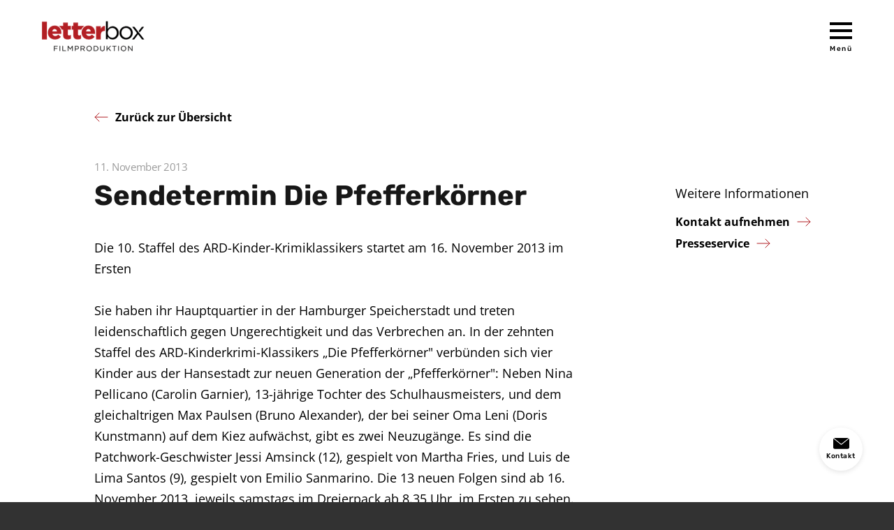

--- FILE ---
content_type: text/css
request_url: https://letterbox-filmproduktion.de/wp-content/themes/letterbox/style.css?ver=20200218
body_size: 22182
content:
@charset "UTF-8";
/*!

  Theme Name: 	Letterbox Filmproduktion
  Theme URI:    http://www.letterbox-filmproduktion.de
  Author:       Maximilian Bartel
  Author URI:   https://www.no-agency.de
  Description:  Individuelles WordPress Theme für 'Letterbox Filmproduktion'.
  Version:      1.0.0
  Text Domain:  indiku

  'Letterbox Filmproduktion' WordPress Theme © 2020 Maximilian Bartel

*/
* {
  min-height: 0;
  min-width: 0; }

html {
  -webkit-font-smoothing: antialiased; }

html, body {
  font-family: "Open Sans", sans-serif;
  font-size: 18px;
  font-weight: 400;
  color: black;
  line-height: 30px;
  padding: 0;
  margin: 0;
  background: #323232; }

body {
  min-width: 320px; }

a {
  color: black;
  text-decoration: underline; }
  a:visited {
    color: black; }
  a:hover {
    color: #b11f24; }
  a.more, footer .row .column .menu-footer-primary a {
    display: inline-block;
    color: black;
    font-size: 16px;
    font-weight: 700;
    line-height: 30px;
    position: relative;
    text-decoration: none; }
    a.more::after, footer .row .column .menu-footer-primary a::after {
      content: '';
      display: inline-block;
      width: 20px;
      height: 20px;
      background: url(assets/img/arrow-red.svg) no-repeat 0 0;
      background-size: 20px 20px;
      -webkit-transform: translate3d(0, 4px, 0);
              transform: translate3d(0, 4px, 0);
      -webkit-transition: -webkit-transform 0.2s ease-out;
      transition: -webkit-transform 0.2s ease-out;
      transition: transform 0.2s ease-out;
      transition: transform 0.2s ease-out, -webkit-transform 0.2s ease-out;
      margin-left: 10px; }
    a.more:visited, footer .row .column .menu-footer-primary a:visited {
      color: black; }
    a.more:hover, footer .row .column .menu-footer-primary a:hover {
      color: #b11f24; }
      a.more:hover::after, footer .row .column .menu-footer-primary a:hover::after {
        -webkit-transform: translate3d(10px, 4px, 0);
                transform: translate3d(10px, 4px, 0); }
  a.back {
    display: inline-block;
    color: black;
    font-size: 16px;
    font-weight: 700;
    line-height: 30px;
    position: relative;
    text-decoration: none; }
    a.back::before {
      content: '';
      display: inline-block;
      width: 20px;
      height: 20px;
      background: url(assets/img/arrow-red-back.svg) no-repeat 0 0;
      background-size: 20px 20px;
      -webkit-transform: translate3d(0, 4px, 0);
              transform: translate3d(0, 4px, 0);
      -webkit-transition: -webkit-transform 0.2s ease-out;
      transition: -webkit-transform 0.2s ease-out;
      transition: transform 0.2s ease-out;
      transition: transform 0.2s ease-out, -webkit-transform 0.2s ease-out;
      margin-right: 10px; }
    a.back:visited {
      color: black; }
    a.back:hover {
      color: #b11f24; }
      a.back:hover::before {
        -webkit-transform: translate3d(-10px, 4px, 0);
                transform: translate3d(-10px, 4px, 0); }
  a.cta {
    font-size: 16px;
    font-weight: 700;
    line-height: 28px;
    text-align: center;
    text-transform: uppercase;
    text-decoration: none;
    color: white;
    background: #b11f24;
    display: inline-block;
    margin: 0;
    padding: 11px 30px;
    letter-spacing: 0.4px; }
    a.cta:visited {
      color: white; }
    a.cta:hover {
      background: #961b1f; }
    a.cta:active {
      padding: 12px 30px 10px; }

h1, h2, h3, h4 {
  font-family: "Rubik", sans-serif;
  font-weight: 500;
  letter-spacing: 0;
  padding: 0;
  margin: 0; }

h1, .h1 {
  font-size: 30px;
  font-weight: 500;
  line-height: 1.5;
  color: #171717; }
  @media only screen and (max-width: 960px) {
    h1, .h1 {
      line-height: 42px; } }

h2, .h2 {
  font-size: 28px;
  line-height: 32px;
  font-weight: 700; }
  @media only screen and (max-width: 960px) {
    h2, .h2 {
      font-weight: 500; } }

h3, .h3 {
  font-size: 25px;
  line-height: 30px;
  font-weight: 700; }

h4, .h4 {
  font-size: 22px;
  line-height: 26px;
  font-weight: 700; }

p {
  margin: 16px 0; }

b, strong {
  font-weight: 700; }

i, em {
  font-style: italic; }

small {
  font-size: 15px;
  line-height: 25px;
  letter-spacing: -0.3px;
  color: #9c9c9c; }

a,
button,
input[type="submit"] {
  -webkit-transition: color 0.2s ease-out, border-color 0.2s ease-out, background-color 0.2s ease-out, opacity 0.2s ease-out;
  transition: color 0.2s ease-out, border-color 0.2s ease-out, background-color 0.2s ease-out, opacity 0.2s ease-out; }

.form-row {
  margin: 20px 0; }
  .form-row h5 {
    margin: 0;
    padding: 10px 0 0;
    font-size: 18px;
    line-height: 31px; }
  .form-row p {
    margin: 10px 0; }
  .form-row small {
    display: block; }

label {
  font-size: 16px;
  line-height: 27px;
  color: black;
  display: block;
  margin-bottom: 2px; }

input[type="text"], input[type="email"], input[type="search"] {
  font-size: 16px;
  line-height: 18px;
  background: white;
  border: 1px solid #aeaeae;
  box-sizing: border-box;
  width: 100%;
  display: block;
  border-radius: 4px;
  padding: 13px 20px;
  margin: 0; }

input[type="submit"] {
  font-size: 16px;
  line-height: 18px;
  font-weight: 700;
  text-transform: uppercase;
  text-align: center;
  color: white;
  letter-spacing: 0.4px;
  background: #b11f24;
  padding: 16px 30px;
  margin: 30px 0 0;
  border: none;
  border-radius: 0;
  cursor: pointer; }
  input[type="submit"]:hover {
    background: #961b1f; }
  input[type="submit"]:active {
    -webkit-transform: translateY(1px);
            transform: translateY(1px); }

span.wpcf7-list-item {
  margin: 0; }

.checkbox, .wpcf7-acceptance label {
  display: block;
  position: relative;
  padding-left: 40px;
  margin: 14px 0 0;
  cursor: pointer;
  -webkit-user-select: none;
     -moz-user-select: none;
      -ms-user-select: none;
          user-select: none; }

.checkbox input, .wpcf7-acceptance label input {
  position: absolute;
  opacity: 0;
  cursor: pointer;
  height: 0;
  width: 0; }

.checkmark {
  position: absolute;
  top: 0;
  left: 0;
  height: 25px;
  width: 25px;
  background-color: white;
  border-radius: 4px;
  border: 1px solid #979797; }

.checkbox:hover input ~ .checkmark, .wpcf7-acceptance label:hover input ~ .wpcf7-list-item-label .checkmark {
  background-color: #979797; }

.checkbox input:checked ~ .checkmark, .wpcf7-acceptance label input:checked ~ .wpcf7-list-item-label .checkmark {
  background-color: white; }

.checkmark::after {
  content: '';
  position: absolute;
  display: none; }

.checkbox input:checked ~ .checkmark::after, .wpcf7-acceptance label input:checked ~ .wpcf7-list-item-label .checkmark::after {
  display: block; }

.checkbox .checkmark::after, .wpcf7-acceptance label .checkmark::after {
  left: 8px;
  top: 5px;
  width: 6px;
  height: 10px;
  border: solid #b11f24;
  border-width: 0 2px 2px 0;
  -webkit-transform: rotate(45deg);
  transform: rotate(45deg); }

.cf::before,
.cf::after {
  content: ' ';
  display: table; }

.cf::after {
  clear: both; }

.nojs {
  display: none !important; }

.lightbox-video, .lightbox-image {
  position: relative;
  display: block; }
  .lightbox-video::before, .lightbox-image::before {
    content: '';
    display: block;
    background: rgba(0, 0, 0, 0.2);
    position: absolute;
    top: 0;
    right: 0;
    bottom: 0;
    left: 0;
    pointer-events: none;
    opacity: 0;
    -webkit-transition: opacity 0.2s ease-out;
    transition: opacity 0.2s ease-out; }
  .lightbox-video:hover::before, .lightbox-image:hover::before {
    opacity: 1; }
  .lightbox-video:focus, .lightbox-image:focus {
    outline: none; }
  .lightbox-video img, .lightbox-image img {
    display: block;
    width: 100%;
    height: auto; }

.lightbox-video::after {
  content: '';
  display: block;
  width: 88px;
  height: 88px;
  background: url(assets/img/icon-play.svg) no-repeat 0 0;
  background-size: 88px 88px;
  position: absolute;
  top: 50%;
  left: 50%;
  -webkit-transform: translate3d(-50%, -50%, 0);
          transform: translate3d(-50%, -50%, 0);
  pointer-events: none; }
  @media only screen and (max-width: 960px) {
    .lightbox-video::after {
      width: 42px;
      height: 42px;
      background: url(assets/img/icon-play-small.svg) no-repeat 0 0;
      background-size: 42px 42px; } }

.wrap {
  min-width: 320px;
  max-width: 1218px;
  margin: 0 auto; }

.container {
  padding: 0 104px; }
  @media only screen and (max-width: 1140px) {
    .container {
      padding: 0 60px; } }
  @media only screen and (max-width: 960px) {
    .container {
      padding: 0 30px; } }
  @media only screen and (max-width: 640px) {
    .container {
      padding: 0 20px; } }

.slider .slider-slides {
  padding: 0;
  margin: 0; }
  .slider .slider-slides li {
    list-style: none; }

.slider .slider-controls {
  display: -webkit-box;
  display: flex;
  justify-content: space-around;
  margin-top: 40px; }
  .slider .slider-controls .slider-controls-wrap {
    display: -webkit-box;
    display: flex; }
  .slider .slider-controls .prev, .slider .slider-controls .next {
    display: block;
    width: 8px;
    height: 14px;
    cursor: pointer;
    border: none;
    border-radius: 0;
    text-indent: -9999px; }
    @media only screen and (max-width: 480px) {
      .slider .slider-controls .prev, .slider .slider-controls .next {
        display: none !important; } }
    .slider .slider-controls .prev:active, .slider .slider-controls .next:active {
      -webkit-transform: translateY(1px);
              transform: translateY(1px); }
    .slider .slider-controls .prev:focus, .slider .slider-controls .next:focus {
      outline: none; }
  .slider .slider-controls .prev {
    background: url(assets/img/slider-prev.svg) no-repeat 0 0;
    background-size: 8px 14px; }
  .slider .slider-controls .next {
    background: url(assets/img/slider-next.svg) no-repeat 0 0;
    background-size: 8px 14px; }
  .slider .slider-controls ul {
    padding: 2px 0;
    margin: 0 30px;
    display: -webkit-box;
    display: flex; }
    .slider .slider-controls ul li {
      list-style: none; }
      .slider .slider-controls ul li:not(:last-child) {
        margin-right: 12px; }
      .slider .slider-controls ul li button {
        display: block;
        width: 10px;
        height: 10px;
        border: none;
        border-radius: 5px;
        background: #9c9c9c;
        padding: 0;
        margin: 0;
        text-indent: -9999px;
        cursor: pointer; }
        .slider .slider-controls ul li button:hover {
          background: #b40000; }
        .slider .slider-controls ul li button:active {
          -webkit-transform: translateY(1px);
                  transform: translateY(1px); }
        .slider .slider-controls ul li button:focus {
          outline: none; }
      .slider .slider-controls ul li.slick-active button {
        background: #b40000; }

.contact-button {
  display: block;
  position: fixed;
  bottom: 45px;
  right: 45px;
  font-family: "Rubik", sans-serif;
  font-size: 10px;
  font-weight: 500;
  line-height: 12px;
  letter-spacing: 0.5px;
  background: white;
  width: 62px;
  height: 62px;
  border-radius: 31px;
  text-align: center;
  box-shadow: 0 2px 7px 0 rgba(0, 0, 0, 0.11);
  color: black;
  z-index: 100;
  text-decoration: none; }
  @media only screen and (max-width: 480px) {
    .contact-button {
      bottom: 22px;
      right: 20px; } }
  .contact-button::before {
    content: '';
    display: block;
    width: 23px;
    height: 16px;
    background: url(assets/img/icon-contact.svg) no-repeat 0 0;
    background-size: 23px 16px;
    margin: 15px auto 4px; }
  .contact-button:visited {
    color: black; }
  .contact-button:hover {
    color: #b11f24; }
  .contact-button:active {
    -webkit-transform: translateY(1px);
            transform: translateY(1px); }

header {
  background: #323232; }
  header .banner {
    position: relative; }
    header .banner .background {
      position: relative; }
      @media only screen and (max-width: 480px) {
        header .banner .background {
          height: 420px;
          overflow: hidden; } }
      header .banner .background img, header .banner .background video {
        display: block;
        width: 100%;
        height: auto; }
        @media only screen and (max-width: 480px) {
          header .banner .background img, header .banner .background video {
            height: 100%;
            width: auto;
            position: absolute;
            top: 0;
            left: 50%;
            -webkit-transform: translateX(-50%);
                    transform: translateX(-50%); } }
      header .banner .background::after {
        content: '';
        display: block;
        position: absolute;
        top: 0;
        right: 0;
        bottom: 0;
        left: 0;
        background-image: -webkit-gradient(linear, left top, left bottom, from(rgba(0, 0, 0, 0)), to(rgba(0, 0, 0, 0.5)));
        background-image: linear-gradient(to bottom, rgba(0, 0, 0, 0), rgba(0, 0, 0, 0.5));
        pointer-events: none; }
      header .banner .background .play {
        display: block;
        width: 88px;
        height: 88px;
        background: url(assets/img/icon-play.svg) no-repeat 0 0;
        background-size: 88px 88px;
        text-indent: -9999px;
        position: absolute;
        top: 50%;
        left: 50%;
        -webkit-transform: translate3d(-50%, -50%, 0);
                transform: translate3d(-50%, -50%, 0);
        z-index: 10;
        margin: 1px 0;
        -webkit-transition: opacity 0.4s ease-out;
        transition: opacity 0.4s ease-out;
        opacity: 0; }
        @media only screen and (max-width: 960px) {
          header .banner .background .play {
            width: 42px;
            height: 42px;
            background: url(assets/img/icon-play-small.svg) no-repeat 0 0;
            background-size: 42px 42px; } }
        header .banner .background .play:hover {
          opacity: 0.8; }
        header .banner .background .play:active {
          margin: 2px 0 0; }
    header .banner .foreground {
      position: absolute;
      top: 0;
      right: 0;
      bottom: 0;
      left: 0; }
      header .banner .foreground .overlay {
        position: relative;
        height: 100%;
        display: -webkit-box;
        display: flex;
        -webkit-box-orient: vertical;
        -webkit-box-direction: normal;
                flex-direction: column;
        justify-content: space-around;
        box-sizing: border-box;
        padding: 45px 0; }
      header .banner .foreground .logo {
        display: block;
        position: absolute;
        top: 45px;
        left: 60px;
        z-index: 100;
        -webkit-transition: opacity 0.4s ease-out;
        transition: opacity 0.4s ease-out; }
        @media only screen and (max-width: 960px) {
          header .banner .foreground .logo {
            top: 30px;
            left: 30px; } }
        @media only screen and (max-width: 640px) {
          header .banner .foreground .logo {
            width: 100%;
            max-width: 283px;
            top: 50%;
            left: 50%;
            -webkit-transform: translate3d(-50%, -50%, 0);
                    transform: translate3d(-50%, -50%, 0); } }
        header .banner .foreground .logo img {
          display: block;
          max-width: 100%;
          height: auto; }
        header .banner .foreground .logo:hover {
          opacity: 0.8; }
        header .banner .foreground .logo:active {
          -webkit-transform: translateY(1px);
                  transform: translateY(1px); }
          @media only screen and (max-width: 640px) {
            header .banner .foreground .logo:active {
              -webkit-transform: translate3d(-50%, -50%, 0);
                      transform: translate3d(-50%, -50%, 0); } }
      header .banner .foreground .menu {
        border: none;
        border-radius: 0;
        cursor: pointer;
        z-index: 100;
        -webkit-transition: opacity 0.4s ease-out;
        transition: opacity 0.4s ease-out; }
        header .banner .foreground .menu.open-menu {
          color: white;
          font-family: "Rubik", sans-serif;
          font-size: 10px;
          font-weight: 500;
          line-height: 12px;
          letter-spacing: 1.5px;
          position: absolute;
          background: transparent;
          text-align: center;
          top: 62px;
          right: 60px;
          padding: 0;
          margin: 0; }
          @media only screen and (max-width: 960px) {
            header .banner .foreground .menu.open-menu {
              top: 47px;
              right: 30px;
              font-size: 0;
              line-height: 0;
              height: 24px;
              overflow: hidden; } }
          @media only screen and (max-width: 640px) {
            header .banner .foreground .menu.open-menu {
              top: 23px;
              right: 20px; } }
          header .banner .foreground .menu.open-menu::before {
            content: '';
            display: block;
            width: 32px;
            height: 24px;
            background: url(assets/img/icon-menu-open.svg) no-repeat 0 0;
            background-size: 32px 24px;
            margin: 0 auto 8px; }
            @media only screen and (max-width: 960px) {
              header .banner .foreground .menu.open-menu::before {
                margin: 0 auto; } }
          header .banner .foreground .menu.open-menu:hover {
            opacity: 0.8; }
          header .banner .foreground .menu.open-menu:active {
            -webkit-transform: translateY(1px);
                    transform: translateY(1px); }
          header .banner .foreground .menu.open-menu:focus {
            outline: none; }
      header .banner .foreground .icon {
        display: block;
        max-width: 100%;
        height: auto;
        pointer-events: none;
        margin: 0 auto;
        -webkit-transition: opacity 0.4s ease-out, -webkit-transform 0.4s ease-out;
        transition: opacity 0.4s ease-out, -webkit-transform 0.4s ease-out;
        transition: opacity 0.4s ease-out, transform 0.4s ease-out;
        transition: opacity 0.4s ease-out, transform 0.4s ease-out, -webkit-transform 0.4s ease-out;
        z-index: 20; }
        @media only screen and (max-width: 480px) {
          header .banner .foreground .icon {
            display: none; } }
    header .banner.banner-page {
      position: relative; }
      @media only screen and (max-width: 960px) {
        header .banner.banner-page {
          display: -webkit-box;
          display: flex;
          -webkit-box-orient: vertical;
          -webkit-box-direction: normal;
                  flex-direction: column; } }
      @media only screen and (max-width: 960px) {
        header .banner.banner-page .foreground {
          background: white;
          position: relative;
          top: auto;
          right: auto;
          left: auto;
          bottom: auto;
          -webkit-box-ordinal-group: 2;
                  order: 1;
          padding: 15px 30px 14px; } }
      @media only screen and (max-width: 640px) {
        header .banner.banner-page .foreground {
          padding: 15px 20px 14px; } }
      header .banner.banner-page .foreground .logo {
        max-width: 153px;
        top: 57px; }
        @media only screen and (max-width: 960px) {
          header .banner.banner-page .foreground .logo {
            display: block;
            width: 138px;
            height: 41px;
            position: relative;
            left: auto;
            top: auto;
            background: url(assets/img/logo-sticky.png) no-repeat 0 0;
            background-size: 138px 41px;
            -webkit-transform: none;
                    transform: none; } }
  @media only screen and (max-width: 960px) and (-webkit-min-device-pixel-ratio: 2), only screen and (max-width: 960px) and (min-resolution: 192dpi), only screen and (max-width: 960px) and (min-resolution: 2dppx) {
    header .banner.banner-page .foreground .logo {
      background: url(assets/img/logo-sticky@2x.png) no-repeat 0 0;
      background-size: 138px 41px; } }
        @media only screen and (max-width: 960px) {
          header .banner.banner-page .foreground .logo img {
            display: none; } }
      @media only screen and (max-width: 960px) {
        header .banner.banner-page .foreground .menu.open-menu {
          top: 8px;
          right: 0; } }
      @media only screen and (max-width: 960px) {
        header .banner.banner-page .foreground .menu.open-menu::before {
          background: url(assets/img/icon-menu-open-dark.svg) no-repeat 0 0;
          background-size: 32px 24px; } }
      header .banner.banner-page .foreground .overlay {
        padding: 45px 0 95px; }
        @media only screen and (max-width: 960px) {
          header .banner.banner-page .foreground .overlay {
            padding: 0;
            height: auto;
            display: block; } }
        @media only screen and (max-width: 960px) {
          header .banner.banner-page .foreground .overlay .icon {
            display: none; } }
      @media only screen and (max-width: 960px) {
        header .banner.banner-page .background {
          -webkit-box-ordinal-group: 3;
                  order: 2; } }
      @media only screen and (max-width: 480px) {
        header .banner.banner-page .background {
          height: 240px; } }
      header .banner.banner-page .anchor-navigation {
        background: transparent;
        position: absolute;
        bottom: 0;
        left: 0;
        right: 0;
        -webkit-transform: translateY(50%);
                transform: translateY(50%); }
        @media only screen and (max-width: 960px) {
          header .banner.banner-page .anchor-navigation {
            position: relative;
            bottom: auto;
            left: auto;
            right: auto;
            -webkit-transform: none;
                    transform: none;
            -webkit-box-ordinal-group: 4;
                    order: 3; } }
        @media only screen and (max-width: 960px) {
          header .banner.banner-page .anchor-navigation .wrap .container {
            padding: 0; } }
        header .banner.banner-page .anchor-navigation .wrap .box {
          display: -webkit-box;
          display: flex;
          -webkit-box-pack: justify;
                  justify-content: space-between;
          background: #323232;
          padding: 5px 50px;
          color: white; }
          @media only screen and (max-width: 960px) {
            header .banner.banner-page .anchor-navigation .wrap .box {
              padding: 27px 30px;
              display: block; } }
          @media only screen and (max-width: 640px) {
            header .banner.banner-page .anchor-navigation .wrap .box {
              padding: 30px 20px;
              text-align: center; } }
          header .banner.banner-page .anchor-navigation .wrap .box h1 {
            display: -webkit-box;
            display: flex;
            -webkit-box-orient: vertical;
            -webkit-box-direction: normal;
                    flex-direction: column;
            justify-content: space-around;
            color: white;
            padding: 22px 0 23px; }
            @media only screen and (max-width: 960px) {
              header .banner.banner-page .anchor-navigation .wrap .box h1 {
                display: block;
                padding: 0; } }
            @media only screen and (max-width: 640px) {
              header .banner.banner-page .anchor-navigation .wrap .box h1 {
                padding: 0 0 8px; } }
          @media only screen and (max-width: 960px) {
            header .banner.banner-page .anchor-navigation .wrap .box nav ul {
              padding: 0; } }
          header .banner.banner-page .anchor-navigation .wrap .box nav ul li a {
            color: white; }
            header .banner.banner-page .anchor-navigation .wrap .box nav ul li a::after {
              background: url(assets/img/arrow-white.svg) no-repeat 0 0;
              background-size: 20px 20px; }
            header .banner.banner-page .anchor-navigation .wrap .box nav ul li a:visited {
              color: white; }
            header .banner.banner-page .anchor-navigation .wrap .box nav ul li a:hover {
              color: #F1F1F1; }
    header .banner.banner-archive, header .banner.banner-single {
      background: white;
      min-height: 104px; }
      @media only screen and (max-width: 960px) {
        header .banner.banner-archive, header .banner.banner-single {
          min-height: 70px; } }
      header .banner.banner-archive .foreground .logo, header .banner.banner-single .foreground .logo {
        top: 30px; }
        @media only screen and (max-width: 960px) {
          header .banner.banner-archive .foreground .logo, header .banner.banner-single .foreground .logo {
            width: 138px;
            height: 41px;
            top: 15px;
            left: 30px;
            -webkit-transform: none;
                    transform: none; } }
        @media only screen and (max-width: 640px) {
          header .banner.banner-archive .foreground .logo, header .banner.banner-single .foreground .logo {
            left: 20px; } }
      header .banner.banner-archive .foreground .menu.open-menu, header .banner.banner-single .foreground .menu.open-menu {
        color: black;
        top: 32px; }
        @media only screen and (max-width: 960px) {
          header .banner.banner-archive .foreground .menu.open-menu, header .banner.banner-single .foreground .menu.open-menu {
            top: 23px; } }
        header .banner.banner-archive .foreground .menu.open-menu::before, header .banner.banner-single .foreground .menu.open-menu::before {
          background: url(assets/img/icon-menu-open-dark.svg) no-repeat 0 0;
          background-size: 32px 24px; }
      @media only screen and (max-width: 960px) {
        header .banner.banner-archive .foreground .overlay, header .banner.banner-single .foreground .overlay {
          padding: 0; } }
      header .banner.banner-archive .box, header .banner.banner-single .box {
        padding: 164px 0 60px 104px; }
        @media only screen and (max-width: 1140px) {
          header .banner.banner-archive .box, header .banner.banner-single .box {
            padding: 134px 60px 60px; } }
        @media only screen and (max-width: 960px) {
          header .banner.banner-archive .box, header .banner.banner-single .box {
            padding: 134px 30px 60px; } }
        @media only screen and (max-width: 640px) {
          header .banner.banner-archive .box, header .banner.banner-single .box {
            padding: 89px 20px 30px; } }
        header .banner.banner-archive .box .row, header .banner.banner-single .box .row {
          display: -webkit-box;
          display: flex; }
          @media only screen and (max-width: 640px) {
            header .banner.banner-archive .box .row, header .banner.banner-single .box .row {
              display: block; } }
          header .banner.banner-archive .box .row .column.column-left, header .banner.banner-single .box .row .column.column-left {
            width: 100%;
            max-width: 150px; }
            @media only screen and (max-width: 640px) {
              header .banner.banner-archive .box .row .column.column-left, header .banner.banner-single .box .row .column.column-left {
                text-align: center;
                margin: 0 auto;
                max-width: 98px; } }
            header .banner.banner-archive .box .row .column.column-left img, header .banner.banner-single .box .row .column.column-left img {
              display: block;
              width: 100%;
              height: auto;
              border-radius: 50%; }
          header .banner.banner-archive .box .row .column.column-right, header .banner.banner-single .box .row .column.column-right {
            padding-left: 28px;
            display: -webkit-box;
            display: flex;
            -webkit-box-orient: vertical;
            -webkit-box-direction: normal;
                    flex-direction: column;
            justify-content: space-around; }
            @media only screen and (max-width: 640px) {
              header .banner.banner-archive .box .row .column.column-right, header .banner.banner-single .box .row .column.column-right {
                display: block;
                padding: 23px 0 0;
                text-align: center; } }
            header .banner.banner-archive .box .row .column.column-right h3, header .banner.banner-single .box .row .column.column-right h3 {
              font-family: "Open Sans", sans-serif;
              font-size: 18px;
              line-height: 24px;
              color: black;
              font-weight: 500; }
            header .banner.banner-archive .box .row .column.column-right h1, header .banner.banner-single .box .row .column.column-right h1 {
              font-size: 40px;
              line-height: 48px;
              color: #171717;
              font-weight: 700; }
              @media only screen and (max-width: 640px) {
                header .banner.banner-archive .box .row .column.column-right h1, header .banner.banner-single .box .row .column.column-right h1 {
                  font-size: 30px;
                  line-height: 40px; } }
              header .banner.banner-archive .box .row .column.column-right h1::before, header .banner.banner-single .box .row .column.column-right h1::before {
                content: '#'; }
            header .banner.banner-archive .box .row .column.column-right .meta, header .banner.banner-single .box .row .column.column-right .meta {
              padding: 0;
              margin: 6px 0 0;
              display: -webkit-box;
              display: flex;
              font-size: 15px;
              line-height: 25px;
              letter-spacing: -0.3px;
              color: #9c9c9c; }
              @media only screen and (max-width: 640px) {
                header .banner.banner-archive .box .row .column.column-right .meta, header .banner.banner-single .box .row .column.column-right .meta {
                  display: block;
                  text-align: center;
                  margin: 0; } }
              header .banner.banner-archive .box .row .column.column-right .meta li, header .banner.banner-single .box .row .column.column-right .meta li {
                list-style: none; }
                @media only screen and (max-width: 640px) {
                  header .banner.banner-archive .box .row .column.column-right .meta li, header .banner.banner-single .box .row .column.column-right .meta li {
                    display: inline-block; } }
                header .banner.banner-archive .box .row .column.column-right .meta li:not(:last-child)::after, header .banner.banner-single .box .row .column.column-right .meta li:not(:last-child)::after {
                  content: '|';
                  display: inline-block;
                  margin: 0 5px; }
  header:not(.nojs) .banner-home .logo, header:not(.nojs) .banner-home .open-menu {
    opacity: 0; }
  header:not(.nojs) .banner-home .icon {
    opacity: 1; }
  header:not(.nojs) .banner-home.fadedIn .logo, header:not(.nojs) .banner-home.fadedIn .open-menu, header:not(.nojs) .banner-home.fadedIn .play {
    opacity: 1; }
  header:not(.nojs) .banner-home.fadedIn .icon {
    opacity: 0;
    -webkit-transform: scale(1.05);
            transform: scale(1.05); }

.anchor-navigation, .sticky-navigation {
  background: white; }
  .anchor-navigation ul, .sticky-navigation ul {
    padding: 28px 0 32px;
    margin: 0;
    display: -webkit-box;
    display: flex;
    -webkit-box-orient: horizontal;
    -webkit-box-direction: normal;
            flex-direction: row; }
    .anchor-navigation ul li, .sticky-navigation ul li {
      list-style: none; }
      .anchor-navigation ul li:not(:last-child), .sticky-navigation ul li:not(:last-child) {
        margin-right: 30px; }
      .anchor-navigation ul li a, .sticky-navigation ul li a {
        color: black;
        font-size: 16px;
        line-height: 28px;
        display: inline-block;
        padding-right: 30px;
        position: relative;
        text-decoration: none; }
        .anchor-navigation ul li a::after, .sticky-navigation ul li a::after {
          content: '';
          display: block;
          width: 20px;
          height: 20px;
          background: url(assets/img/arrow-red.svg) no-repeat 0 0;
          background-size: 20px 20px;
          position: absolute;
          top: 50%;
          right: 0;
          -webkit-transform: translate3d(0, -50%, 0);
                  transform: translate3d(0, -50%, 0);
          -webkit-transition: -webkit-transform 0.2s ease-out;
          transition: -webkit-transform 0.2s ease-out;
          transition: transform 0.2s ease-out;
          transition: transform 0.2s ease-out, -webkit-transform 0.2s ease-out; }
        .anchor-navigation ul li a:visited, .sticky-navigation ul li a:visited {
          color: black; }
        .anchor-navigation ul li a:hover, .sticky-navigation ul li a:hover {
          color: #b11f24; }
          .anchor-navigation ul li a:hover::after, .sticky-navigation ul li a:hover::after {
            -webkit-transform: translate3d(10px, -50%, 0);
                    transform: translate3d(10px, -50%, 0); }

.sticky-navigation {
  position: fixed;
  top: 0;
  left: 0;
  right: 0;
  z-index: 200;
  -webkit-transition: opacity 0.2s ease-out, -webkit-transform 0.2s ease-out;
  transition: opacity 0.2s ease-out, -webkit-transform 0.2s ease-out;
  transition: transform 0.2s ease-out, opacity 0.2s ease-out;
  transition: transform 0.2s ease-out, opacity 0.2s ease-out, -webkit-transform 0.2s ease-out;
  will-change: transform;
  -webkit-transform: translateY(-100%);
          transform: translateY(-100%);
  opacity: 0;
  box-shadow: 0 2px 4px 0 rgba(0, 0, 0, 0.1);
  min-width: 320px; }
  .sticky-navigation.headroom--pinned {
    -webkit-transform: translateY(-100%);
            transform: translateY(-100%);
    opacity: 0; }
  .sticky-navigation.headroom--unpinned {
    -webkit-transform: translateY(0);
            transform: translateY(0);
    opacity: 1; }
  .sticky-navigation .row {
    display: -webkit-box;
    display: flex;
    -webkit-box-orient: horizontal;
    -webkit-box-direction: normal;
            flex-direction: row;
    -webkit-box-pack: justify;
            justify-content: space-between;
    padding: 0 60px 0 30px;
    min-height: 70px; }
    @media only screen and (max-width: 960px) {
      .sticky-navigation .row {
        padding: 0 30px; } }
    @media only screen and (max-width: 640px) {
      .sticky-navigation .row {
        padding: 0 20px; } }
    .sticky-navigation .row .column {
      display: -webkit-box;
      display: flex;
      -webkit-box-orient: vertical;
      -webkit-box-direction: normal;
              flex-direction: column;
      justify-content: space-around; }
      .sticky-navigation .row .column.column-left .logo {
        display: block; }
        .sticky-navigation .row .column.column-left .logo img {
          display: block;
          max-width: 100%;
          height: auto; }
          @media only screen and (max-width: 960px) {
            .sticky-navigation .row .column.column-left .logo img {
              max-width: 138px; } }
        .sticky-navigation .row .column.column-left .logo:hover {
          opacity: 0.8; }
        .sticky-navigation .row .column.column-left .logo:active {
          -webkit-transform: translateY(1px);
                  transform: translateY(1px); }
      @media only screen and (max-width: 960px) {
        .sticky-navigation .row .column.column-center {
          display: none; } }
      .sticky-navigation .row .column.column-right .open-menu {
        color: black;
        font-family: "Rubik", sans-serif;
        font-size: 10px;
        font-weight: 500;
        line-height: 12px;
        letter-spacing: 1.5px;
        position: relative;
        background: transparent;
        text-align: center;
        padding: 0;
        margin: 0;
        border: none;
        border-radius: 0;
        cursor: pointer;
        -webkit-transition: opacity 0.4s ease-out;
        transition: opacity 0.4s ease-out; }
        @media only screen and (max-width: 960px) {
          .sticky-navigation .row .column.column-right .open-menu {
            font-size: 0;
            line-height: 0;
            height: 24px;
            overflow: hidden; } }
        .sticky-navigation .row .column.column-right .open-menu::before {
          content: '';
          display: block;
          width: 32px;
          height: 24px;
          background: url(assets/img/icon-menu-open-sticky.svg) no-repeat 0 0;
          background-size: 32px 24px;
          margin: 0 auto 8px; }
        .sticky-navigation .row .column.column-right .open-menu:hover {
          opacity: 0.8;
          color: #b11f24; }
        .sticky-navigation .row .column.column-right .open-menu:active {
          -webkit-transform: translateY(1px);
                  transform: translateY(1px); }
        .sticky-navigation .row .column.column-right .open-menu:focus {
          outline: none; }

@media only screen and (max-width: 960px) {
  .anchor-navigation {
    border-bottom: 1px solid #DDD9D9; } }

@media only screen and (max-width: 640px) {
  .anchor-navigation ul {
    display: block;
    text-align: center;
    padding: 20px 0; } }

@media only screen and (max-width: 640px) {
  .anchor-navigation ul li:not(:last-child) {
    margin: 0; } }

@media only screen and (max-width: 640px) {
  .anchor-navigation ul li {
    padding: 10px 0; } }

footer {
  background: white;
  padding: 130px 0;
  font-size: 16px; }
  @media only screen and (max-width: 1140px) {
    footer {
      padding: 100px 0 69px; } }
  footer .wrap {
    overflow: hidden; }
  footer .row {
    display: -webkit-box;
    display: flex;
    -webkit-box-orient: horizontal;
    -webkit-box-direction: normal;
            flex-direction: row;
    margin: 0 -64px; }
    @media only screen and (max-width: 1140px) {
      footer .row {
        margin: 0;
        padding: 0 30px; } }
    @media only screen and (max-width: 960px) {
      footer .row {
        display: block; } }
    @media only screen and (max-width: 640px) {
      footer .row {
        padding: 0 20px; } }
    footer .row .column {
      width: 33.33%;
      box-sizing: border-box;
      padding: 0 64px; }
      @media only screen and (max-width: 1140px) {
        footer .row .column {
          padding: 0 30px; } }
      @media only screen and (max-width: 960px) {
        footer .row .column {
          width: 100%;
          padding: 0;
          text-align: center; } }
      footer .row .column:not(:last-child) {
        border-right: 1px solid #979797; }
        @media only screen and (max-width: 960px) {
          footer .row .column:not(:last-child) {
            border: none; } }
      footer .row .column ul {
        padding: 0;
        margin: 0; }
        footer .row .column ul li {
          list-style: none; }
      footer .row .column .logo {
        display: block; }
        @media only screen and (max-width: 960px) {
          footer .row .column .logo {
            display: inline-block;
            margin-bottom: 43px; } }
        footer .row .column .logo img {
          display: block;
          max-width: 100%;
          height: auto; }
        footer .row .column .logo:hover {
          opacity: 0.8; }
        footer .row .column .logo:active {
          -webkit-transform: translateY(1px);
                  transform: translateY(1px); }
      @media only screen and (max-width: 960px) {
        footer .row .column .menu-footer-primary {
          text-align: center;
          margin-bottom: 48px; } }
      @media only screen and (max-width: 960px) {
        footer .row .column .menu-footer-primary a {
          line-height: 34px; } }
      footer .row .column .menu-footer-primary ul li:not(:last-child) {
        margin-bottom: 6px; }
      footer .row .column .menu-footer-social {
        font-size: 16px;
        font-weight: 700; }
        @media only screen and (max-width: 960px) {
          footer .row .column .menu-footer-social {
            text-align: center;
            margin-bottom: 13px; } }
        footer .row .column .menu-footer-social ul {
          display: -webkit-box;
          display: flex; }
          @media only screen and (max-width: 960px) {
            footer .row .column .menu-footer-social ul {
              display: block; } }
          footer .row .column .menu-footer-social ul li {
            display: -webkit-box;
            display: flex;
            -webkit-box-orient: vertical;
            -webkit-box-direction: normal;
                    flex-direction: column;
            justify-content: space-around; }
            @media only screen and (max-width: 960px) {
              footer .row .column .menu-footer-social ul li {
                display: inline-block; } }
            footer .row .column .menu-footer-social ul li:not(:last-child) {
              margin-right: 25px; }
              @media only screen and (max-width: 960px) {
                footer .row .column .menu-footer-social ul li:not(:last-child) {
                  margin-right: 37px; } }
            footer .row .column .menu-footer-social ul li .facebook, footer .row .column .menu-footer-social ul li .instagram {
              display: block;
              width: 38px;
              height: 38px; }
              footer .row .column .menu-footer-social ul li .facebook img, footer .row .column .menu-footer-social ul li .instagram img {
                display: block;
                max-width: 100%;
                height: auto;
                margin: 0 auto; }
              footer .row .column .menu-footer-social ul li .facebook:hover, footer .row .column .menu-footer-social ul li .instagram:hover {
                opacity: 0.8; }
              footer .row .column .menu-footer-social ul li .facebook:active, footer .row .column .menu-footer-social ul li .instagram:active {
                -webkit-transform: translateY(1px);
                        transform: translateY(1px); }
            @media only screen and (max-width: 960px) {
              footer .row .column .menu-footer-social ul li:first-child {
                display: none; } }
      footer .row .column .menu-footer-secondary {
        font-size: 16px;
        line-height: 25px; }
        @media only screen and (max-width: 960px) {
          footer .row .column .menu-footer-secondary {
            text-align: center;
            line-height: 35px; } }
        footer .row .column .menu-footer-secondary ul {
          display: -webkit-box;
          display: flex;
          -webkit-box-orient: horizontal;
          -webkit-box-direction: normal;
                  flex-direction: row; }
          @media only screen and (max-width: 960px) {
            footer .row .column .menu-footer-secondary ul {
              display: block;
              margin: 0 auto; } }
          footer .row .column .menu-footer-secondary ul li:not(:last-child)::after {
            content: '|';
            display: inline-block;
            margin: 0 3px; }
            @media only screen and (max-width: 960px) {
              footer .row .column .menu-footer-secondary ul li:not(:last-child)::after {
                margin: 0 5px 0 9px; } }
          @media only screen and (max-width: 960px) {
            footer .row .column .menu-footer-secondary ul li {
              display: inline-block; } }
        footer .row .column .menu-footer-secondary a {
          color: black;
          text-decoration: underline; }
          footer .row .column .menu-footer-secondary a:visited, footer .row .column .menu-footer-secondary a:hover {
            color: black; }
          footer .row .column .menu-footer-secondary a:hover {
            text-decoration: none; }
      footer .row .column.column-right {
        display: -webkit-box;
        display: flex;
        -webkit-box-orient: vertical;
        -webkit-box-direction: normal;
                flex-direction: column;
        -webkit-box-pack: justify;
                justify-content: space-between;
        padding-top: 5px;
        padding-bottom: 5px; }

.network {
  text-align: center;
  font-size: 16px;
  line-height: 28px;
  padding: 13px 0 14px; }
  @media only screen and (max-width: 960px) {
    .network {
      line-height: 25px;
      padding: 38px 30px 39px; } }
  @media only screen and (max-width: 640px) {
    .network {
      padding: 38px 20px 39px; } }
  @media only screen and (max-width: 480px) {
    .network {
      padding: 38px 0 39px; } }
  .network a {
    display: inline-block;
    color: white;
    position: relative;
    text-decoration: none; }
    @media only screen and (max-width: 480px) {
      .network a {
        padding: 0 20px; } }
    .network a::after {
      content: '';
      display: inline-block;
      width: 20px;
      height: 20px;
      background: url(assets/img/arrow-network.svg) no-repeat 0 0;
      background-size: 20px 20px;
      -webkit-transform: translate3d(0, 5px, 0);
              transform: translate3d(0, 5px, 0);
      -webkit-transition: -webkit-transform 0.2s ease-out;
      transition: -webkit-transform 0.2s ease-out;
      transition: transform 0.2s ease-out;
      transition: transform 0.2s ease-out, -webkit-transform 0.2s ease-out;
      margin-left: 14px; }
      @media only screen and (max-width: 960px) {
        .network a::after {
          margin-left: 10px; } }
    .network a:hover::after {
      -webkit-transform: translate3d(10px, 5px, 0);
              transform: translate3d(10px, 5px, 0); }

.module-intro {
  background: white;
  padding: 100px 0 130px; }
  @media only screen and (max-width: 960px) {
    .module-intro {
      padding: 70px 0 58px; } }
  .module-intro .container {
    max-width: 698px; }
    @media only screen and (max-width: 1140px) {
      .module-intro .container {
        max-width: none; } }
    .module-intro .container .more, .module-intro .container footer .row .column .menu-footer-primary a, footer .row .column .menu-footer-primary .module-intro .container a {
      margin-top: 8px; }

.module-productions {
  background-color: #e9e9e9;
  background-image: -webkit-gradient(linear, left bottom, left top, from(#e9e9e9), to(#f6f6f6));
  background-image: linear-gradient(0deg, #e9e9e9 0%, #f6f6f6 100%);
  padding: 130px 0; }
  @media only screen and (max-width: 960px) {
    .module-productions {
      padding: 70px 0; } }
  .module-productions .container > .more, .module-productions footer .row .column .menu-footer-primary .container > a, footer .row .column .menu-footer-primary .module-productions .container > a {
    display: none; }
    @media only screen and (max-width: 960px) {
      .module-productions .container > .more, .module-productions footer .row .column .menu-footer-primary .container > a, footer .row .column .menu-footer-primary .module-productions .container > a {
        display: block; } }
  .module-productions .slider {
    margin-top: 50px; }
    @media only screen and (max-width: 960px) {
      .module-productions .slider {
        margin-top: 30px; } }
    .module-productions .slider .slider-slides {
      padding: 0;
      margin: -9px 0; }
      .module-productions .slider .slider-slides li.slider-slide {
        list-style: none;
        padding: 9px 0; }
        .module-productions .slider .slider-slides li.slider-slide:focus {
          outline: none; }
        .module-productions .slider .slider-slides li.slider-slide ul {
          padding: 0;
          margin: 0;
          display: -ms-grid;
          display: grid;
          -ms-grid-columns: 1fr 1fr 1fr 1fr;
          grid-template-columns: 1fr 1fr 1fr 1fr;
          grid-column-gap: 30px;
          grid-row-gap: 18px;
          overflow: hidden; }
          @media only screen and (max-width: 1140px) {
            .module-productions .slider .slider-slides li.slider-slide ul {
              -ms-grid-columns: 1fr 1fr 1fr;
              grid-template-columns: 1fr 1fr 1fr; } }
          @media only screen and (max-width: 960px) {
            .module-productions .slider .slider-slides li.slider-slide ul {
              -ms-grid-columns: 1fr 1fr;
              grid-template-columns: 1fr 1fr;
              grid-column-gap: 20px;
              grid-row-gap: 20px; } }
          .module-productions .slider .slider-slides li.slider-slide ul > li {
            list-style: none;
            box-sizing: border-box; }
            .module-productions .slider .slider-slides li.slider-slide ul > li:first-child {
              -ms-grid-column: 1;
                  grid-column-start: 1;
              -ms-grid-column-span: 2;
              grid-column-end: 3;
              -ms-grid-row: 1;
                  grid-row-start: 1;
              -ms-grid-row-span: 2;
              grid-row-end: 3; }
              @media only screen and (max-width: 960px) {
                .module-productions .slider .slider-slides li.slider-slide ul > li:first-child {
                  -ms-grid-column: auto;
                      grid-column-start: auto;
                  -ms-grid-column-span: NaN;
                  grid-column-end: auto;
                  -ms-grid-row: auto;
                      grid-row-start: auto;
                  -ms-grid-row-span: NaN;
                  grid-row-end: auto; } }
            .module-productions .slider .slider-slides li.slider-slide ul > li a {
              display: block;
              position: relative;
              overflow: hidden;
              color: white; }
              .module-productions .slider .slider-slides li.slider-slide ul > li a:focus {
                outline: none; }
              .module-productions .slider .slider-slides li.slider-slide ul > li a img {
                display: block;
                width: 100%;
                height: auto;
                -webkit-transition: -webkit-transform 0.4s ease-out;
                transition: -webkit-transform 0.4s ease-out;
                transition: transform 0.4s ease-out;
                transition: transform 0.4s ease-out, -webkit-transform 0.4s ease-out; }
              .module-productions .slider .slider-slides li.slider-slide ul > li a h3 {
                position: absolute;
                left: 30px;
                right: 30px;
                bottom: 20px;
                z-index: 2; }
                @media only screen and (max-width: 960px) {
                  .module-productions .slider .slider-slides li.slider-slide ul > li a h3 {
                    left: 20px;
                    right: 20px; } }
              .module-productions .slider .slider-slides li.slider-slide ul > li a:hover img {
                -webkit-transform: scale(1.05);
                        transform: scale(1.05); }
            .module-productions .slider .slider-slides li.slider-slide ul > li:not(.more) a::after {
              content: '';
              display: none;
              position: absolute;
              top: 50%;
              right: 0;
              bottom: 0;
              left: 0;
              background-image: -webkit-gradient(linear, left top, left bottom, from(rgba(0, 0, 0, 0)), to(rgba(0, 0, 0, 0.5)));
              background-image: linear-gradient(to bottom, rgba(0, 0, 0, 0), rgba(0, 0, 0, 0.5));
              pointer-events: none;
              z-index: 1; }
              @media only screen and (max-width: 960px) {
                .module-productions .slider .slider-slides li.slider-slide ul > li:not(.more) a::after {
                  display: block; } }
            .module-productions .slider .slider-slides li.slider-slide ul > li.more {
              font-family: "Rubik", sans-serif;
              background: #b11f24;
              text-align: center;
              padding: 20px 30px;
              font-size: 25px;
              line-height: 30px;
              font-weight: 700;
              display: -webkit-box;
              display: flex;
              -webkit-box-orient: vertical;
              -webkit-box-direction: normal;
                      flex-direction: column;
              justify-content: space-around;
              -webkit-transition: background-color 0.2s ease-out;
              transition: background-color 0.2s ease-out; }
              @media only screen and (max-width: 960px) {
                .module-productions .slider .slider-slides li.slider-slide ul > li.more {
                  display: none; } }
              .module-productions .slider .slider-slides li.slider-slide ul > li.more:hover {
                background: #961b1f; }
              .module-productions .slider .slider-slides li.slider-slide ul > li.more a {
                text-decoration: none; }
              .module-productions .slider .slider-slides li.slider-slide ul > li.more > div a::after {
                content: '';
                display: block;
                background: url(assets/img/arrow-while-large.svg) no-repeat 0 0;
                background-size: 38px 26px;
                width: 38px;
                height: 26px;
                margin: 20px auto 0;
                -webkit-transition: -webkit-transform 0.2s ease-out;
                transition: -webkit-transform 0.2s ease-out;
                transition: transform 0.2s ease-out;
                transition: transform 0.2s ease-out, -webkit-transform 0.2s ease-out; }
              .module-productions .slider .slider-slides li.slider-slide ul > li.more > div a:visited {
                color: white; }
              .module-productions .slider .slider-slides li.slider-slide ul > li.more > div a:hover::after {
                -webkit-transform: translateX(10px);
                        transform: translateX(10px); }
        .module-productions .slider .slider-slides li.slider-slide a {
          display: block;
          position: relative;
          overflow: hidden;
          color: white; }
          .module-productions .slider .slider-slides li.slider-slide a:focus {
            outline: none; }
          .module-productions .slider .slider-slides li.slider-slide a img {
            display: block;
            width: 100%;
            height: auto;
            -webkit-transition: -webkit-transform 0.4s ease-out;
            transition: -webkit-transform 0.4s ease-out;
            transition: transform 0.4s ease-out;
            transition: transform 0.4s ease-out, -webkit-transform 0.4s ease-out; }
          .module-productions .slider .slider-slides li.slider-slide a h3 {
            position: absolute;
            left: 30px;
            right: 30px;
            bottom: 20px;
            z-index: 2; }
            @media only screen and (max-width: 960px) {
              .module-productions .slider .slider-slides li.slider-slide a h3 {
                left: 20px;
                right: 20px; } }
          .module-productions .slider .slider-slides li.slider-slide a:hover img {
            -webkit-transform: scale(1.05);
                    transform: scale(1.05); }
    @media only screen and (max-width: 480px) {
      .module-productions .slider.slider-regular {
        display: none; } }
    .module-productions .slider.slider-mobile {
      display: none;
      overflow: hidden; }
      .module-productions .slider.slider-mobile .slider-slides {
        margin-right: 60px; }
        .module-productions .slider.slider-mobile .slider-slides li.slider-slide {
          padding: 6px 0; }
          .module-productions .slider.slider-mobile .slider-slides li.slider-slide a {
            margin-right: 20px; }
            .module-productions .slider.slider-mobile .slider-slides li.slider-slide a::after {
              content: '';
              display: none;
              position: absolute;
              top: 50%;
              right: 0;
              bottom: 0;
              left: 0;
              background-image: -webkit-gradient(linear, left top, left bottom, from(rgba(0, 0, 0, 0)), to(rgba(0, 0, 0, 0.5)));
              background-image: linear-gradient(to bottom, rgba(0, 0, 0, 0), rgba(0, 0, 0, 0.5));
              pointer-events: none;
              z-index: 1; }
              @media only screen and (max-width: 960px) {
                .module-productions .slider.slider-mobile .slider-slides li.slider-slide a::after {
                  display: block; } }
      .module-productions .slider.slider-mobile .slick-list {
        overflow: visible !important; }
      @media only screen and (max-width: 480px) {
        .module-productions .slider.slider-mobile {
          display: block; } }

.module-cta {
  background: url(assets/img/background-cta.svg) repeat-x center;
  background-size: 10px 500px; }
  @media only screen and (max-width: 960px) {
    .module-cta .container {
      padding: 0; } }
  .module-cta .box {
    color: white;
    background: #b11f24;
    display: -webkit-box;
    display: flex;
    -webkit-box-orient: horizontal;
    -webkit-box-direction: normal;
            flex-direction: row;
    -webkit-box-pack: justify;
            justify-content: space-between;
    padding: 50px 25px;
    -webkit-transition: background-color 0.2s ease-out;
    transition: background-color 0.2s ease-out; }
    @media only screen and (max-width: 960px) {
      .module-cta .box {
        padding: 52px 0 60px;
        display: block;
        text-align: center; } }
    .module-cta .box:hover {
      background: #961b1f; }
    .module-cta .box .column {
      display: -webkit-box;
      display: flex;
      -webkit-box-orient: vertical;
      -webkit-box-direction: normal;
              flex-direction: column;
      justify-content: space-around;
      font-size: 18px;
      line-height: 30px;
      box-sizing: border-box;
      padding: 0 25px; }
      @media only screen and (max-width: 960px) {
        .module-cta .box .column {
          padding: 0 30px; } }
      @media only screen and (max-width: 640px) {
        .module-cta .box .column {
          padding: 0 20px; } }
      .module-cta .box .column.column-title {
        width: auto; }
      .module-cta .box .column.column-content {
        -webkit-box-flex: 1;
                flex: 1; }
      .module-cta .box .column.column-action {
        width: auto; }
      .module-cta .box .column h2 {
        font-weight: 700;
        color: white; }
        @media only screen and (max-width: 960px) {
          .module-cta .box .column h2 {
            margin-bottom: 22px; } }
      .module-cta .box .column p {
        margin: 0; }
      .module-cta .box .column .more, .module-cta .box footer .row .column .menu-footer-primary a, footer .row .module-cta .box .column .menu-footer-primary a {
        color: white;
        font-size: 18px;
        font-weight: 400; }
        .module-cta .box .column .more::after, .module-cta .box footer .row .column .menu-footer-primary a::after, footer .row .module-cta .box .column .menu-footer-primary a::after {
          background: url(assets/img/arrow-while-large.svg) no-repeat 0 0;
          background-size: 38px 26px;
          width: 38px;
          height: 26px; }
          @media only screen and (max-width: 960px) {
            .module-cta .box .column .more::after, .module-cta .box footer .row .column .menu-footer-primary a::after, footer .row .module-cta .box .column .menu-footer-primary a::after {
              display: block;
              margin: 27px auto 0; } }
  .module-cta.cta-image {
    background-color: #E9E9E9;
    background-image: url(assets/img/background-cta-image.svg);
    background-repeat: repeat-x;
    background-position: bottom;
    background-size: 56px 56px; }
    @media screen and (-webkit-min-device-pixel-ratio: 2), screen and (min-resolution: 192dpi), screen and (min-resolution: 2dppx) {
      .module-cta.cta-image {
        background-image: url(assets/img/background-cta-image.svg);
        background-size: 56px 56px; } }
    .module-cta.cta-image .overlay {
      padding: 170px 0 105px; }
      @media only screen and (max-width: 960px) {
        .module-cta.cta-image .overlay {
          padding: 60px 0;
          text-align: center; } }
      .module-cta.cta-image .overlay h2 {
        color: white;
        font-weight: 500;
        margin-bottom: 10px; }
        @media only screen and (max-width: 960px) {
          .module-cta.cta-image .overlay h2 {
            margin-bottom: 18px; } }
      .module-cta.cta-image .overlay .more, .module-cta.cta-image .overlay footer .row .column .menu-footer-primary a, footer .row .column .menu-footer-primary .module-cta.cta-image .overlay a {
        color: white;
        font-size: 18px;
        line-height: 31px;
        font-weight: 500; }
        .module-cta.cta-image .overlay .more:visited, .module-cta.cta-image .overlay footer .row .column .menu-footer-primary a:visited, footer .row .column .menu-footer-primary .module-cta.cta-image .overlay a:visited {
          color: white; }
        .module-cta.cta-image .overlay .more::after, .module-cta.cta-image .overlay footer .row .column .menu-footer-primary a::after, footer .row .column .menu-footer-primary .module-cta.cta-image .overlay a::after {
          background: url(assets/img/arrow-white.svg) no-repeat 0 0;
          background-size: 20px 20px; }
          @media only screen and (max-width: 960px) {
            .module-cta.cta-image .overlay .more::after, .module-cta.cta-image .overlay footer .row .column .menu-footer-primary a::after, footer .row .column .menu-footer-primary .module-cta.cta-image .overlay a::after {
              background: url(assets/img/arrow-while-large.svg) no-repeat 0 0;
              background-size: 38px 26px;
              width: 38px;
              height: 26px;
              display: block;
              margin: 26px auto 0; } }
  .module-cta.cta-image-boxless {
    background-color: #E9E9E9;
    background-image: url(assets/contents/background-cta-image.jpg);
    background-repeat: no-repeat;
    background-position: top center;
    background-size: cover; }
    @media screen and (-webkit-min-device-pixel-ratio: 2), screen and (min-resolution: 192dpi), screen and (min-resolution: 2dppx) {
      .module-cta.cta-image-boxless {
        background-image: url(assets/contents/background-cta-image@2x.jpg);
        background-size: cover; } }
    .module-cta.cta-image-boxless .overlay {
      padding: 130px 0; }
      @media only screen and (max-width: 1140px) {
        .module-cta.cta-image-boxless .overlay {
          padding-left: 60px;
          padding-right: 60px; } }
      @media only screen and (max-width: 960px) {
        .module-cta.cta-image-boxless .overlay {
          padding: 60px 30px;
          text-align: center; } }
      @media only screen and (max-width: 640px) {
        .module-cta.cta-image-boxless .overlay {
          padding: 60px 20px; } }
      .module-cta.cta-image-boxless .overlay h2 {
        color: white;
        font-weight: 500;
        margin-bottom: 10px; }
        @media only screen and (max-width: 960px) {
          .module-cta.cta-image-boxless .overlay h2 {
            margin-bottom: 18px; } }
      .module-cta.cta-image-boxless .overlay .more, .module-cta.cta-image-boxless .overlay footer .row .column .menu-footer-primary a, footer .row .column .menu-footer-primary .module-cta.cta-image-boxless .overlay a {
        color: white; }
        .module-cta.cta-image-boxless .overlay .more:visited, .module-cta.cta-image-boxless .overlay footer .row .column .menu-footer-primary a:visited, footer .row .column .menu-footer-primary .module-cta.cta-image-boxless .overlay a:visited {
          color: white; }
        .module-cta.cta-image-boxless .overlay .more::after, .module-cta.cta-image-boxless .overlay footer .row .column .menu-footer-primary a::after, footer .row .column .menu-footer-primary .module-cta.cta-image-boxless .overlay a::after {
          background: url(assets/img/arrow-white.svg) no-repeat 0 0;
          background-size: 20px 20px; }
          @media only screen and (max-width: 960px) {
            .module-cta.cta-image-boxless .overlay .more::after, .module-cta.cta-image-boxless .overlay footer .row .column .menu-footer-primary a::after, footer .row .column .menu-footer-primary .module-cta.cta-image-boxless .overlay a::after {
              background: url(assets/img/arrow-while-large.svg) no-repeat 0 0;
              background-size: 38px 26px;
              width: 38px;
              height: 26px;
              display: block;
              margin: 26px auto 0; } }
  .module-cta.cta-contact h3, .module-cta.cta-contact-simple h3 {
    font-size: 22px;
    line-height: 30px;
    font-weight: 500; }
    @media only screen and (max-width: 960px) {
      .module-cta.cta-contact h3, .module-cta.cta-contact-simple h3 {
        padding: 0 30px; } }
    @media only screen and (max-width: 640px) {
      .module-cta.cta-contact h3, .module-cta.cta-contact-simple h3 {
        padding: 0 20px; } }
  .module-cta.cta-contact .row, .module-cta.cta-contact-simple .row {
    display: -webkit-box;
    display: flex;
    margin: 29px -15px; }
    @media only screen and (max-width: 960px) {
      .module-cta.cta-contact .row, .module-cta.cta-contact-simple .row {
        margin: 30px 15px 0; } }
    @media only screen and (max-width: 640px) {
      .module-cta.cta-contact .row, .module-cta.cta-contact-simple .row {
        display: block;
        margin: 20px 20px 0; } }
    .module-cta.cta-contact .row .column, .module-cta.cta-contact-simple .row .column {
      width: 100%;
      max-width: 386px;
      padding: 0 15px;
      box-sizing: border-box; }
      @media only screen and (max-width: 960px) {
        .module-cta.cta-contact .row .column, .module-cta.cta-contact-simple .row .column {
          max-width: none;
          padding: 0 15px;
          width: 50%; } }
      @media only screen and (max-width: 640px) {
        .module-cta.cta-contact .row .column, .module-cta.cta-contact-simple .row .column {
          padding: 0;
          width: 100%; }
          .module-cta.cta-contact .row .column:not(:last-child), .module-cta.cta-contact-simple .row .column:not(:last-child) {
            margin-bottom: 30px; } }
      .module-cta.cta-contact .row .column ul, .module-cta.cta-contact-simple .row .column ul {
        padding: 0;
        margin: 0; }
      .module-cta.cta-contact .row .column li, .module-cta.cta-contact-simple .row .column li {
        list-style: none;
        padding: 5px 0; }
      .module-cta.cta-contact .row .column a, .module-cta.cta-contact-simple .row .column a {
        text-decoration: none;
        color: black; }
        .module-cta.cta-contact .row .column a:visited, .module-cta.cta-contact-simple .row .column a:visited {
          color: black; }
        .module-cta.cta-contact .row .column a:hover, .module-cta.cta-contact-simple .row .column a:hover {
          color: #b40000; }
      .module-cta.cta-contact .row .column.column-right li, .module-cta.cta-contact-simple .row .column.column-right li {
        list-style: none;
        position: relative;
        padding-left: 40px; }
        .module-cta.cta-contact .row .column.column-right li::before, .module-cta.cta-contact-simple .row .column.column-right li::before {
          content: '';
          display: block;
          width: 26px;
          height: 26px;
          position: absolute;
          top: 7px;
          left: 0; }
        .module-cta.cta-contact .row .column.column-right li.module-contact-person::before, .module-cta.cta-contact-simple .row .column.column-right li.module-contact-person::before {
          background: url(assets/img/icon-contact-person.png) no-repeat 0 0;
          background-size: 26px 26px; }
          @media screen and (-webkit-min-device-pixel-ratio: 2), screen and (min-resolution: 192dpi), screen and (min-resolution: 2dppx) {
            .module-cta.cta-contact .row .column.column-right li.module-contact-person::before, .module-cta.cta-contact-simple .row .column.column-right li.module-contact-person::before {
              background: url(assets/img/icon-contact-person@2x.png) no-repeat 0 0;
              background-size: 26px 26px; } }
        .module-cta.cta-contact .row .column.column-right li.module-contact-email::before, .module-cta.cta-contact-simple .row .column.column-right li.module-contact-email::before {
          background: url(assets/img/icon-contact-email.png) no-repeat 0 0;
          background-size: 26px 26px; }
          @media screen and (-webkit-min-device-pixel-ratio: 2), screen and (min-resolution: 192dpi), screen and (min-resolution: 2dppx) {
            .module-cta.cta-contact .row .column.column-right li.module-contact-email::before, .module-cta.cta-contact-simple .row .column.column-right li.module-contact-email::before {
              background: url(assets/img/icon-contact-email@2x.png) no-repeat 0 0;
              background-size: 26px 26px; } }
        .module-cta.cta-contact .row .column.column-right li.module-contact-phone::before, .module-cta.cta-contact-simple .row .column.column-right li.module-contact-phone::before {
          background: url(assets/img/icon-contact-phone.png) no-repeat 0 0;
          background-size: 26px 26px; }
          @media screen and (-webkit-min-device-pixel-ratio: 2), screen and (min-resolution: 192dpi), screen and (min-resolution: 2dppx) {
            .module-cta.cta-contact .row .column.column-right li.module-contact-phone::before, .module-cta.cta-contact-simple .row .column.column-right li.module-contact-phone::before {
              background: url(assets/img/icon-contact-phone@2x.png) no-repeat 0 0;
              background-size: 26px 26px; } }
  .module-cta.cta-contact {
    background: white url(assets/img/background-cta-contact.svg) repeat-x bottom;
    background-size: 72px 72px; }
    .module-cta.cta-contact .overlay {
      padding: 82px 0 50px; }
    .module-cta.cta-contact + footer {
      background: #F5F5F5; }
  .module-cta.cta-contact-simple {
    background-color: #f6f6f6;
    background-image: linear-gradient(114deg, #f6f6f6 26%, #e9e9e9 98%); }
    .module-cta.cta-contact-simple .overlay {
      padding: 82px 0 50px; }

.module-press {
  background: white;
  padding: 130px 0; }
  @media only screen and (max-width: 960px) {
    .module-press {
      padding: 70px 0; } }
  .module-press .slider {
    margin-top: 50px; }
    @media only screen and (max-width: 960px) {
      .module-press .slider {
        margin-top: 20px; } }
    .module-press .slider .slider-slides {
      margin: -9px 0; }
      .module-press .slider .slider-slides li {
        display: -webkit-box;
        display: flex;
        padding: 9px 0; }
        @media only screen and (max-width: 960px) {
          .module-press .slider .slider-slides li {
            display: block; } }
        @media only screen and (max-width: 480px) {
          .module-press .slider .slider-slides li {
            padding: 0; } }
        .module-press .slider .slider-slides li .column-left {
          -webkit-box-flex: 1;
                  flex: 1; }
          .module-press .slider .slider-slides li .column-left a {
            display: block;
            overflow: hidden; }
            .module-press .slider .slider-slides li .column-left a img {
              display: block;
              width: 100%;
              height: auto;
              -webkit-transition: -webkit-transform 0.4s ease-out;
              transition: -webkit-transform 0.4s ease-out;
              transition: transform 0.4s ease-out;
              transition: transform 0.4s ease-out, -webkit-transform 0.4s ease-out; }
            .module-press .slider .slider-slides li .column-left a:hover img {
              -webkit-transform: scale(1.05);
                      transform: scale(1.05); }
            .module-press .slider .slider-slides li .column-left a:focus {
              outline: none; }
        .module-press .slider .slider-slides li .column-right {
          width: 312px;
          padding-left: 40px;
          display: -webkit-box;
          display: flex;
          -webkit-box-orient: vertical;
          -webkit-box-direction: normal;
                  flex-direction: column;
          -webkit-box-pack: justify;
                  justify-content: space-between;
          font-size: 18px;
          line-height: 30px;
          color: #9c9c9c; }
          @media only screen and (max-width: 960px) {
            .module-press .slider .slider-slides li .column-right {
              width: auto;
              padding: 20px 0 0; } }
          .module-press .slider .slider-slides li .column-right h3 {
            font-size: 22px;
            font-weight: 500;
            line-height: 30px;
            color: #171717; }
          .module-press .slider .slider-slides li .column-right p {
            margin: 0; }
            @media only screen and (max-width: 480px) {
              .module-press .slider .slider-slides li .column-right p {
                display: none; } }
          @media only screen and (max-width: 480px) {
            .module-press .slider .slider-slides li .column-right .more, .module-press .slider .slider-slides li .column-right footer .row .column .menu-footer-primary a, footer .row .column .menu-footer-primary .module-press .slider .slider-slides li .column-right a {
              display: none; } }

.module-wip {
  background-color: #e9e9e9;
  background-image: -webkit-gradient(linear, left bottom, left top, from(#e9e9e9), to(#f6f6f6));
  background-image: linear-gradient(0deg, #e9e9e9 0%, #f6f6f6 100%);
  padding: 130px 0; }
  .module-wip.module-wip-white {
    background: white; }
  @media only screen and (max-width: 960px) {
    .module-wip {
      padding: 70px 0; } }
  .module-wip .wips {
    padding: 0;
    margin: 44px -18px 0;
    display: -webkit-box;
    display: flex;
    -webkit-box-orient: horizontal;
    -webkit-box-direction: normal;
            flex-direction: row; }
    @media only screen and (max-width: 960px) {
      .module-wip .wips {
        display: block;
        margin: 30px 0 0; } }
    .module-wip .wips > li {
      list-style: none;
      box-sizing: border-box;
      padding: 0 18px; }
      @media only screen and (max-width: 1140px) {
        .module-wip .wips > li {
          width: 33.33%; } }
      @media only screen and (max-width: 960px) {
        .module-wip .wips > li {
          width: 100%;
          padding: 0; }
          .module-wip .wips > li:not(:last-child) {
            margin-bottom: 50px; } }
      .module-wip .wips > li .meta {
        padding: 0;
        margin: 0 0 5px;
        display: -webkit-box;
        display: flex;
        -webkit-box-orient: horizontal;
        -webkit-box-direction: normal;
                flex-direction: row;
        font-size: 15px;
        line-height: 25px;
        color: #9c9c9c; }
        .module-wip .wips > li .meta li {
          list-style: none; }
          .module-wip .wips > li .meta li:not(:last-child)::after {
            content: '|';
            display: inline-block;
            margin: 0 3px; }
      .module-wip .wips > li .image a {
        display: block;
        overflow: hidden; }
        .module-wip .wips > li .image a img {
          display: block;
          width: 100%;
          height: auto;
          -webkit-transition: -webkit-transform 0.4s ease-out;
          transition: -webkit-transform 0.4s ease-out;
          transition: transform 0.4s ease-out;
          transition: transform 0.4s ease-out, -webkit-transform 0.4s ease-out; }
        .module-wip .wips > li .image a:hover img {
          -webkit-transform: scale(1.05);
                  transform: scale(1.05); }
      .module-wip .wips > li .details {
        font-size: 16px;
        line-height: 27px;
        padding: 21px 0 0; }
        .module-wip .wips > li .details p {
          margin: 0; }
        .module-wip .wips > li .details h3 .more, .module-wip .wips > li .details h3 footer .row .column .menu-footer-primary a, footer .row .column .menu-footer-primary .module-wip .wips > li .details h3 a {
          font-size: 22px;
          line-height: 30px;
          font-weight: 500; }
        .module-wip .wips > li .details h3 + p {
          margin-top: 14px; }
        .module-wip .wips > li .details span.broadcast-season, .module-wip .wips > li .details span.broadcast-date {
          display: block; }
        .module-wip .wips > li .details span.broadcast-time + .broadcast-channel::before {
          content: ' | '; }

.module-about {
  background: white;
  padding: 180px 0 130px;
  overflow: hidden; }
  @media only screen and (max-width: 960px) {
    .module-about {
      padding: 88px 0 70px; } }
  .module-about blockquote {
    font-family: "Rubik", sans-serif;
    font-size: 40px;
    line-height: 58px;
    font-weight: 700;
    color: #171717;
    margin: 62px 0 0 104px;
    padding: 0;
    position: relative; }
    @media only screen and (max-width: 960px) {
      .module-about blockquote {
        margin: 34px 0 0;
        font-size: 30px;
        line-height: 40px; } }
    .module-about blockquote::after {
      content: '';
      display: block;
      position: absolute;
      top: 27px;
      right: -1620px;
      width: 1600px;
      height: 5px;
      background-image: linear-gradient(92deg, #c54444 1%, #b40000 81%);
      pointer-events: none; }
      @media only screen and (max-width: 960px) {
        .module-about blockquote::after {
          top: 20px;
          right: -1570px; } }
      @media only screen and (max-width: 640px) {
        .module-about blockquote::after {
          right: -1590px; } }
  .module-about .about-slider {
    padding: 0;
    margin: 10px -10px; }
    .module-about .about-slider li {
      list-style: none;
      padding: 10px; }
      .module-about .about-slider li:focus {
        outline: none; }
      .module-about .about-slider li a {
        display: block; }
      .module-about .about-slider li img {
        display: block;
        width: 100%;
        height: auto; }
  .module-about .row {
    display: -webkit-box;
    display: flex;
    margin: 0 -15px; }
    @media only screen and (max-width: 960px) {
      .module-about .row {
        display: block; } }
    .module-about .row .column {
      box-sizing: border-box;
      padding: 0 15px;
      width: 50%; }
      @media only screen and (max-width: 960px) {
        .module-about .row .column {
          width: auto; } }
      .module-about .row .column.column-left .lightbox-video {
        margin-right: -208px; }
        @media only screen and (max-width: 960px) {
          .module-about .row .column.column-left .lightbox-video {
            margin-right: 0; } }
    .module-about .row + .row-about-video {
      margin-top: 86px; }
      @media only screen and (max-width: 960px) {
        .module-about .row + .row-about-video {
          margin-top: 52px; } }
  .module-about .row-about-slider + .row {
    margin-top: 64px; }

.module-awards {
  background: #B11F24;
  padding: 130px 0; }
  @media only screen and (max-width: 960px) {
    .module-awards {
      padding: 70px 0; } }
  .module-awards h2 {
    color: white;
    font-weight: 500;
    max-width: 50%;
    padding-bottom: 12px; }
    @media only screen and (max-width: 960px) {
      .module-awards h2 {
        max-width: none;
        padding-bottom: 5px; } }
  .module-awards > .wrap > .container > p {
    color: white;
    font-size: 18px;
    line-height: 31px;
    max-width: 50%; }
    @media only screen and (max-width: 960px) {
      .module-awards > .wrap > .container > p {
        max-width: none; } }
  .module-awards .awards-list {
    padding: 0 74px 0 0;
    margin: 80px 0 0;
    font-size: 16px;
    line-height: 27px; }
    @media only screen and (max-width: 960px) {
      .module-awards .awards-list {
        padding: 0;
        margin: 34px 0 0; } }
    .module-awards .awards-list > li {
      list-style: none;
      background: white; }
      .module-awards .awards-list > li:not(.award-visible) {
        display: none; }
      .module-awards .awards-list > li:not(:last-child) {
        margin-bottom: 30px; }
        @media only screen and (max-width: 960px) {
          .module-awards .awards-list > li:not(:last-child) {
            margin-bottom: 10px; } }
      .module-awards .awards-list > li .row {
        display: -webkit-box;
        display: flex;
        -webkit-box-orient: horizontal;
        -webkit-box-direction: normal;
                flex-direction: row; }
        @media only screen and (max-width: 960px) {
          .module-awards .awards-list > li .row {
            display: block; } }
        .module-awards .awards-list > li .row .column {
          padding: 30px; }
          @media only screen and (max-width: 960px) {
            .module-awards .awards-list > li .row .column {
              padding: 20px; } }
          .module-awards .awards-list > li .row .column.column-logo {
            display: -webkit-box;
            display: flex;
            -webkit-box-orient: vertical;
            -webkit-box-direction: normal;
                    flex-direction: column;
            justify-content: space-around;
            width: 218px;
            background: #F1F1F1;
            box-sizing: border-box; }
            @media only screen and (max-width: 960px) {
              .module-awards .awards-list > li .row .column.column-logo {
                width: 100%;
                padding: 30px 20px; } }
            .module-awards .awards-list > li .row .column.column-logo img {
              display: block;
              width: 100%;
              max-width: 100%;
              height: auto; }
              @media only screen and (max-width: 960px) {
                .module-awards .awards-list > li .row .column.column-logo img {
                  max-width: 120px;
                  margin: 0 auto; } }
          .module-awards .awards-list > li .row .column.column-text {
            display: -webkit-box;
            display: flex;
            -webkit-box-orient: vertical;
            -webkit-box-direction: normal;
                    flex-direction: column;
            justify-content: space-around;
            -webkit-box-flex: 1;
                    flex: 1; }
            @media only screen and (max-width: 960px) {
              .module-awards .awards-list > li .row .column.column-text {
                display: block;
                font-size: 14px;
                line-height: 22px;
                text-align: center; } }
            .module-awards .awards-list > li .row .column.column-text p {
              margin: 0; }
          .module-awards .awards-list > li .row .column.column-action {
            display: -webkit-box;
            display: flex;
            -webkit-box-orient: vertical;
            -webkit-box-direction: normal;
                    flex-direction: column;
            justify-content: space-around;
            width: 74px;
            padding: 30px 50px; }
            @media only screen and (max-width: 960px) {
              .module-awards .awards-list > li .row .column.column-action {
                display: block;
                padding: 0 20px 20px;
                text-align: right;
                width: 100%;
                box-sizing: border-box; } }
            .module-awards .awards-list > li .row .column.column-action .more, .module-awards .awards-list > li footer .row .column.column-action .menu-footer-primary a, footer .module-awards .awards-list > li .row .column.column-action .menu-footer-primary a {
              color: black;
              font-size: 18px;
              font-weight: 400; }
              @media only screen and (max-width: 960px) {
                .module-awards .awards-list > li .row .column.column-action .more, .module-awards .awards-list > li footer .row .column.column-action .menu-footer-primary a, footer .module-awards .awards-list > li .row .column.column-action .menu-footer-primary a {
                  margin-left: auto;
                  font-size: 14px;
                  line-height: 22px; } }
              .module-awards .awards-list > li .row .column.column-action .more::after, .module-awards .awards-list > li footer .row .column.column-action .menu-footer-primary a::after, footer .module-awards .awards-list > li .row .column.column-action .menu-footer-primary a::after {
                background: url(assets/img/arrow-black-large.svg) no-repeat 0 0;
                background-size: 38px 26px;
                width: 38px;
                height: 26px; }
                @media only screen and (max-width: 960px) {
                  .module-awards .awards-list > li .row .column.column-action .more::after, .module-awards .awards-list > li footer .row .column.column-action .menu-footer-primary a::after, footer .module-awards .awards-list > li .row .column.column-action .menu-footer-primary a::after {
                    background: url(assets/img/arrow-black.svg) no-repeat 0 0;
                    background-size: 20px 20px;
                    display: inline-block;
                    margin: 0 0 0 5px;
                    width: 20px;
                    height: 20px; } }
        .module-awards .awards-list > li .row .award-tags {
          padding: 0;
          margin: 0; }
          .module-awards .awards-list > li .row .award-tags li {
            list-style: none;
            display: inline-block;
            color: #b40000; }
            .module-awards .awards-list > li .row .award-tags li::before {
              content: '#'; }
            .module-awards .awards-list > li .row .award-tags li:not(:last-child)::after {
              content: ', '; }
    .module-awards .awards-list.expanded > li:not(.award-visible) {
      display: block; }
  .module-awards .awards-list-controls {
    text-align: center;
    padding-right: 74px;
    margin-top: 50px; }
    @media only screen and (max-width: 960px) {
      .module-awards .awards-list-controls {
        padding-right: 0;
        text-align: left;
        margin-top: 30px; } }
    .module-awards .awards-list-controls button {
      background: transparent;
      border: none;
      border-radius: none;
      padding: 0;
      margin: 0;
      display: inline-block;
      font-size: 16px;
      line-height: 36px;
      font-weight: 700;
      cursor: pointer;
      color: white; }
      .module-awards .awards-list-controls button::before {
        content: '';
        display: inline-block;
        width: 19px;
        height: 19px;
        background: url(assets/img/icon-expand.svg) no-repeat center;
        background-size: 19px 19px;
        margin-right: 10px;
        -webkit-transform: translateY(5px);
                transform: translateY(5px); }
      .module-awards .awards-list-controls button:active {
        -webkit-transform: translateY(1px);
                transform: translateY(1px); }
      .module-awards .awards-list-controls button:focus {
        outline: none; }
      .module-awards .awards-list-controls button.awards-list-control-minus::before {
        background: url(assets/img/icon-collapse.svg) no-repeat center;
        background-size: 19px 19px; }

.module-team {
  background: #f1f1f1;
  padding: 130px 0; }
  @media only screen and (max-width: 960px) {
    .module-team {
      padding: 70px 0; } }
  .module-team h2 {
    font-weight: 500;
    max-width: 50%;
    padding-bottom: 5px; }
    @media only screen and (max-width: 960px) {
      .module-team h2 {
        max-width: none; } }
  .module-team > .wrap > .container > p {
    font-size: 18px;
    line-height: 31px;
    max-width: 50%; }
    @media only screen and (max-width: 960px) {
      .module-team > .wrap > .container > p {
        max-width: none;
        display: none; } }
  .module-team .team-list {
    padding: 0;
    margin: 0 -18px; }
    @media only screen and (max-width: 960px) {
      .module-team .team-list {
        margin: 0; } }
    .module-team .team-list:first-of-type {
      margin-top: 64px; }
      @media only screen and (max-width: 960px) {
        .module-team .team-list:first-of-type {
          margin-top: 4px; } }
    .module-team .team-list li {
      list-style: none;
      float: left;
      width: 33.33%;
      box-sizing: border-box;
      padding: 16px 18px; }
      @media only screen and (max-width: 960px) {
        .module-team .team-list li {
          float: none;
          width: 100%;
          display: -webkit-box;
          display: flex;
          -webkit-box-orient: horizontal;
          -webkit-box-direction: normal;
                  flex-direction: row;
          padding: 10px 0; } }
      .module-team .team-list li:nth-child(3n+4) {
        clear: left; }
      .module-team .team-list li .image {
        display: block;
        overflow: hidden; }
        @media only screen and (max-width: 960px) {
          .module-team .team-list li .image {
            width: 98px; } }
        .module-team .team-list li .image a {
          display: block;
          position: relative; }
          .module-team .team-list li .image a img {
            display: block;
            width: 100%;
            height: auto; }
            .module-team .team-list li .image a img.image-hover {
              display: block;
              position: absolute;
              top: 0;
              left: 0;
              display: none; }
          .module-team .team-list li .image a:hover img.image-hover {
            display: block; }
          .module-team .team-list li .image a:focus {
            outline: none; }
      .module-team .team-list li .details {
        font-size: 16px;
        line-height: 27px;
        padding: 10px 0 0; }
        @media only screen and (max-width: 960px) {
          .module-team .team-list li .details {
            -webkit-box-flex: 1;
                    flex: 1;
            display: -webkit-box;
            display: flex;
            -webkit-box-orient: vertical;
            -webkit-box-direction: normal;
                    flex-direction: column;
            justify-content: space-around;
            padding: 0 0 0 20px; } }
        .module-team .team-list li .details p {
          margin: 0; }
        .module-team .team-list li .details h3 .more, .module-team .team-list li .details h3 footer .row .column .menu-footer-primary a, footer .row .column .menu-footer-primary .module-team .team-list li .details h3 a {
          font-size: 22px;
          line-height: 30px;
          font-weight: 500; }
          @media only screen and (max-width: 960px) {
            .module-team .team-list li .details h3 .more, .module-team .team-list li .details h3 footer .row .column .menu-footer-primary a, footer .row .column .menu-footer-primary .module-team .team-list li .details h3 a {
              font-size: 18px; } }
          .module-team .team-list li .details h3 .more:focus, .module-team .team-list li .details h3 footer .row .column .menu-footer-primary a:focus, footer .row .column .menu-footer-primary .module-team .team-list li .details h3 a:focus {
            outline: none; }
        .module-team .team-list li .details h3 + p {
          margin-top: 0; }

.module-overlay {
  text-align: left; }
  .module-overlay a:focus {
    outline: none; }
  .module-overlay .row {
    display: -webkit-box;
    display: flex;
    -webkit-box-orient: horizontal;
    -webkit-box-direction: normal;
            flex-direction: row; }
    @media only screen and (max-width: 960px) {
      .module-overlay .row {
        display: block; } }
    .module-overlay .row .column.column-left {
      width: 33.33%;
      max-width: 312px; }
      @media only screen and (max-width: 960px) {
        .module-overlay .row .column.column-left {
          width: 100%;
          max-width: none;
          text-align: center; } }
      .module-overlay .row .column.column-left img {
        display: block;
        width: 100%;
        max-width: 335px;
        height: auto; }
        @media only screen and (max-width: 960px) {
          .module-overlay .row .column.column-left img {
            margin: 0 auto; } }
    .module-overlay .row .column.column-right {
      -webkit-box-flex: 1;
              flex: 1;
      box-sizing: border-box;
      padding: 0 50px; }
      @media only screen and (max-width: 960px) {
        .module-overlay .row .column.column-right {
          padding: 20px 0 0;
          text-align: center; } }
  .module-overlay .overlay-contact {
    padding: 0;
    margin: 38px 0; }
    @media only screen and (max-width: 960px) {
      .module-overlay .overlay-contact {
        margin: 0 auto;
        display: inline-block; } }
    .module-overlay .overlay-contact li {
      list-style: none;
      margin: 15px 0; }
      @media only screen and (max-width: 960px) {
        .module-overlay .overlay-contact li {
          float: left;
          margin: 20px 34px; } }
      .module-overlay .overlay-contact li a {
        font-family: "Rubik", sans-serif;
        font-size: 16px;
        line-height: 25px;
        color: black;
        text-decoration: none;
        display: block;
        position: relative;
        padding-left: 45px; }
        @media only screen and (max-width: 960px) {
          .module-overlay .overlay-contact li a {
            padding: 0;
            text-align: center;
            font-size: 0;
            line-height: 0; } }
        .module-overlay .overlay-contact li a:hover {
          color: #B11F24; }
        .module-overlay .overlay-contact li a::before {
          content: '';
          display: block;
          width: 25px;
          height: 25px;
          position: absolute;
          top: 0;
          left: 0; }
          @media only screen and (max-width: 960px) {
            .module-overlay .overlay-contact li a::before {
              width: 36px;
              height: 36px;
              position: relative;
              top: auto;
              left: auto;
              margin: 0 auto; } }
      .module-overlay .overlay-contact li.overlay-contact-email a::before {
        background: url(assets/img/icon-email.png) no-repeat 0 0;
        background-size: 25px 25px; }
        @media screen and (-webkit-min-device-pixel-ratio: 2), screen and (min-resolution: 192dpi), screen and (min-resolution: 2dppx) {
          .module-overlay .overlay-contact li.overlay-contact-email a::before {
            background: url(assets/img/icon-email@2x.png) no-repeat 0 0;
            background-size: 25px 25px; } }
        @media only screen and (max-width: 960px) {
          .module-overlay .overlay-contact li.overlay-contact-email a::before {
            background: url(assets/img/icon-email-large.png) no-repeat 0 0;
            background-size: 36px 36px; } }
  @media only screen and (max-width: 960px) and (-webkit-min-device-pixel-ratio: 2), only screen and (max-width: 960px) and (min-resolution: 192dpi), only screen and (max-width: 960px) and (min-resolution: 2dppx) {
    .module-overlay .overlay-contact li.overlay-contact-email a::before {
      background: url(assets/img/icon-email-large@2x.png) no-repeat 0 0;
      background-size: 36px 36px; } }
      .module-overlay .overlay-contact li.overlay-contact-phone a::before {
        background: url(assets/img/icon-phone.png) no-repeat 0 0;
        background-size: 25px 25px; }
        @media screen and (-webkit-min-device-pixel-ratio: 2), screen and (min-resolution: 192dpi), screen and (min-resolution: 2dppx) {
          .module-overlay .overlay-contact li.overlay-contact-phone a::before {
            background: url(assets/img/icon-phone@2x.png) no-repeat 0 0;
            background-size: 25px 25px; } }
        @media only screen and (max-width: 960px) {
          .module-overlay .overlay-contact li.overlay-contact-phone a::before {
            background: url(assets/img/icon-phone-large.png) no-repeat 0 0;
            background-size: 36px 36px; } }
  @media only screen and (max-width: 960px) and (-webkit-min-device-pixel-ratio: 2), only screen and (max-width: 960px) and (min-resolution: 192dpi), only screen and (max-width: 960px) and (min-resolution: 2dppx) {
    .module-overlay .overlay-contact li.overlay-contact-phone a::before {
      background: url(assets/img/icon-phone-large@2x.png) no-repeat 0 0;
      background-size: 36px 36px; } }
  @media only screen and (max-width: 960px) {
    .module-overlay .overlay-bio {
      display: none; } }

.module-contact {
  background: white;
  padding: 155px 0 0; }
  @media only screen and (max-width: 960px) {
    .module-contact {
      padding: 70px 0 0; } }
  .module-contact h2 {
    font-size: 22px;
    line-height: 30px;
    font-weight: 500; }
  .module-contact ul {
    padding: 0;
    margin: 20px 0 0; }
    .module-contact ul li {
      list-style: none;
      position: relative;
      padding-left: 40px;
      margin-top: 15px; }
      .module-contact ul li::before {
        content: '';
        display: block;
        width: 26px;
        height: 26px;
        position: absolute;
        top: 3px;
        left: 0; }
      .module-contact ul li.module-contact-address::before {
        background: url(assets/img/icon-contact-address.png) no-repeat 0 0;
        background-size: 26px 26px; }
        @media screen and (-webkit-min-device-pixel-ratio: 2), screen and (min-resolution: 192dpi), screen and (min-resolution: 2dppx) {
          .module-contact ul li.module-contact-address::before {
            background: url(assets/img/icon-contact-address@2x.png) no-repeat 0 0;
            background-size: 26px 26px; } }
      .module-contact ul li.module-contact-phone::before {
        background: url(assets/img/icon-contact-phone.png) no-repeat 0 0;
        background-size: 26px 26px; }
        @media screen and (-webkit-min-device-pixel-ratio: 2), screen and (min-resolution: 192dpi), screen and (min-resolution: 2dppx) {
          .module-contact ul li.module-contact-phone::before {
            background: url(assets/img/icon-contact-phone@2x.png) no-repeat 0 0;
            background-size: 26px 26px; } }
  .module-contact .map {
    background: #F8F9FA;
    padding-top: 26%;
    margin-top: 80px; }
    @media only screen and (max-width: 640px) {
      .module-contact .map {
        padding-top: 100%;
        margin-top: 70px; } }

.module-hashtags, .module-search-results {
  background-image: linear-gradient(160deg, #f6f6f6 5%, #e9e9e9 116%);
  padding: 45px 0 110px; }
  @media only screen and (max-width: 960px) {
    .module-hashtags, .module-search-results {
      padding: 70px 0; } }
  .module-hashtags .hashtags-navigation, .module-search-results .hashtags-navigation {
    padding-left: 104px; }
    @media only screen and (max-width: 1140px) {
      .module-hashtags .hashtags-navigation, .module-search-results .hashtags-navigation {
        padding: 0 60px; } }
    @media only screen and (max-width: 960px) {
      .module-hashtags .hashtags-navigation, .module-search-results .hashtags-navigation {
        padding: 0 30px; } }
    @media only screen and (max-width: 640px) {
      .module-hashtags .hashtags-navigation, .module-search-results .hashtags-navigation {
        padding: 0 20px; } }
    .module-hashtags .hashtags-navigation .row, .module-search-results .hashtags-navigation .row {
      display: -webkit-box;
      display: flex;
      -webkit-box-orient: horizontal;
      -webkit-box-direction: normal;
              flex-direction: row;
      -webkit-box-pack: justify;
              justify-content: space-between; }
      @media only screen and (max-width: 960px) {
        .module-hashtags .hashtags-navigation .row, .module-search-results .hashtags-navigation .row {
          margin: 0 -15px; } }
      @media only screen and (max-width: 640px) {
        .module-hashtags .hashtags-navigation .row, .module-search-results .hashtags-navigation .row {
          margin: 0;
          display: block; } }
      .module-hashtags .hashtags-navigation .row ul, .module-search-results .hashtags-navigation .row ul {
        padding: 0;
        margin: 0; }
      .module-hashtags .hashtags-navigation .row li, .module-search-results .hashtags-navigation .row li {
        list-style: none; }
      .module-hashtags .hashtags-navigation .row a, .module-search-results .hashtags-navigation .row a {
        text-decoration: none; }
      .module-hashtags .hashtags-navigation .row fieldset, .module-search-results .hashtags-navigation .row fieldset {
        padding: 0;
        margin: 0;
        border: none; }
      @media only screen and (max-width: 960px) {
        .module-hashtags .hashtags-navigation .row .selectric-wrapper, .module-search-results .hashtags-navigation .row .selectric-wrapper {
          width: 100%; } }
      @media only screen and (max-width: 960px) {
        .module-hashtags .hashtags-navigation .row .column, .module-search-results .hashtags-navigation .row .column {
          box-sizing: border-box;
          padding: 0 15px;
          width: 50%; } }
      @media only screen and (max-width: 640px) {
        .module-hashtags .hashtags-navigation .row .column, .module-search-results .hashtags-navigation .row .column {
          padding: 0;
          width: 100%; } }
      .module-hashtags .hashtags-navigation .row .column.column-left, .module-search-results .hashtags-navigation .row .column.column-left {
        display: -webkit-box;
        display: flex;
        -webkit-box-orient: vertical;
        -webkit-box-direction: normal;
                flex-direction: column;
        justify-content: space-around; }
        @media only screen and (max-width: 640px) {
          .module-hashtags .hashtags-navigation .row .column.column-left, .module-search-results .hashtags-navigation .row .column.column-left {
            margin-bottom: 20px; } }
        @media only screen and (max-width: 960px) {
          .module-hashtags .hashtags-navigation .row .column.column-left nav, .module-search-results .hashtags-navigation .row .column.column-left nav {
            display: none; } }
        .module-hashtags .hashtags-navigation .row .column.column-left nav ul, .module-search-results .hashtags-navigation .row .column.column-left nav ul {
          display: -webkit-box;
          display: flex; }
          .module-hashtags .hashtags-navigation .row .column.column-left nav ul li:not(:last-child), .module-search-results .hashtags-navigation .row .column.column-left nav ul li:not(:last-child) {
            margin-right: 30px; }
          .module-hashtags .hashtags-navigation .row .column.column-left nav ul li.current-menu-item a, .module-search-results .hashtags-navigation .row .column.column-left nav ul li.current-menu-item a {
            text-decoration: underline; }
        .module-hashtags .hashtags-navigation .row .column.column-left form, .module-search-results .hashtags-navigation .row .column.column-left form {
          display: none; }
          @media only screen and (max-width: 960px) {
            .module-hashtags .hashtags-navigation .row .column.column-left form, .module-search-results .hashtags-navigation .row .column.column-left form {
              display: block; } }

.module-search-results h1, .module-search-results fieldset {
  padding: 0;
  margin: 0; }
  @media only screen and (max-width: 1140px) {
    .module-search-results h1, .module-search-results fieldset {
      padding: 0 60px; } }
  @media only screen and (max-width: 960px) {
    .module-search-results h1, .module-search-results fieldset {
      padding: 0 30px; } }
  @media only screen and (max-width: 640px) {
    .module-search-results h1, .module-search-results fieldset {
      padding: 0 20px; } }

.module-search-results fieldset {
  border: none; }
  .module-search-results fieldset br {
    display: none; }
  .module-search-results fieldset input[type="submit"] {
    margin: 0; }
    @media only screen and (max-width: 640px) {
      .module-search-results fieldset input[type="submit"] {
        width: 100%; } }

.module-newest-productions, .module-newest-press, .module-newest-awards {
  background: white;
  padding: 180px 0 130px; }
  @media only screen and (max-width: 960px) {
    .module-newest-productions, .module-newest-press, .module-newest-awards {
      padding: 70px 0; } }
  .module-newest-productions .wrap .container h2, .module-newest-press .wrap .container h2, .module-newest-awards .wrap .container h2 {
    max-width: 698px; }
    @media only screen and (max-width: 960px) {
      .module-newest-productions .wrap .container h2, .module-newest-press .wrap .container h2, .module-newest-awards .wrap .container h2 {
        max-width: none; } }
  .module-newest-productions .wrap .container > p, .module-newest-press .wrap .container > p, .module-newest-awards .wrap .container > p {
    max-width: 698px; }
    @media only screen and (max-width: 960px) {
      .module-newest-productions .wrap .container > p, .module-newest-press .wrap .container > p, .module-newest-awards .wrap .container > p {
        max-width: none; } }
  .module-newest-productions .newest-production-list, .module-newest-productions .newest-award-list, .module-newest-press .newest-production-list, .module-newest-press .newest-award-list, .module-newest-awards .newest-production-list, .module-newest-awards .newest-award-list {
    padding: 0;
    margin: 80px 0 0; }
    @media only screen and (max-width: 960px) {
      .module-newest-productions .newest-production-list, .module-newest-productions .newest-award-list, .module-newest-press .newest-production-list, .module-newest-press .newest-award-list, .module-newest-awards .newest-production-list, .module-newest-awards .newest-award-list {
        margin: 20px -15px 5px; }
        .module-newest-productions .newest-production-list::before, .module-newest-productions .newest-production-list::after, .module-newest-productions .newest-award-list::before, .module-newest-productions .newest-award-list::after, .module-newest-press .newest-production-list::before, .module-newest-press .newest-production-list::after, .module-newest-press .newest-award-list::before, .module-newest-press .newest-award-list::after, .module-newest-awards .newest-production-list::before, .module-newest-awards .newest-production-list::after, .module-newest-awards .newest-award-list::before, .module-newest-awards .newest-award-list::after {
          content: ' ';
          display: table; }
        .module-newest-productions .newest-production-list::after, .module-newest-productions .newest-award-list::after, .module-newest-press .newest-production-list::after, .module-newest-press .newest-award-list::after, .module-newest-awards .newest-production-list::after, .module-newest-awards .newest-award-list::after {
          clear: both; } }
    .module-newest-productions .newest-production-list > li, .module-newest-productions .newest-award-list > li, .module-newest-press .newest-production-list > li, .module-newest-press .newest-award-list > li, .module-newest-awards .newest-production-list > li, .module-newest-awards .newest-award-list > li {
      list-style: none; }
      @media only screen and (max-width: 960px) {
        .module-newest-productions .newest-production-list > li, .module-newest-productions .newest-award-list > li, .module-newest-press .newest-production-list > li, .module-newest-press .newest-award-list > li, .module-newest-awards .newest-production-list > li, .module-newest-awards .newest-award-list > li {
          width: 50%;
          float: left;
          box-sizing: border-box;
          padding: 25px 15px; }
          .module-newest-productions .newest-production-list > li:nth-child(2n+3), .module-newest-productions .newest-award-list > li:nth-child(2n+3), .module-newest-press .newest-production-list > li:nth-child(2n+3), .module-newest-press .newest-award-list > li:nth-child(2n+3), .module-newest-awards .newest-production-list > li:nth-child(2n+3), .module-newest-awards .newest-award-list > li:nth-child(2n+3) {
            clear: left; } }
      @media only screen and (max-width: 640px) {
        .module-newest-productions .newest-production-list > li, .module-newest-productions .newest-award-list > li, .module-newest-press .newest-production-list > li, .module-newest-press .newest-award-list > li, .module-newest-awards .newest-production-list > li, .module-newest-awards .newest-award-list > li {
          width: 100%;
          float: none; } }
      .module-newest-productions .newest-production-list > li:not(:last-child), .module-newest-productions .newest-award-list > li:not(:last-child), .module-newest-press .newest-production-list > li:not(:last-child), .module-newest-press .newest-award-list > li:not(:last-child), .module-newest-awards .newest-production-list > li:not(:last-child), .module-newest-awards .newest-award-list > li:not(:last-child) {
        margin-bottom: 30px; }
        @media only screen and (max-width: 960px) {
          .module-newest-productions .newest-production-list > li:not(:last-child), .module-newest-productions .newest-award-list > li:not(:last-child), .module-newest-press .newest-production-list > li:not(:last-child), .module-newest-press .newest-award-list > li:not(:last-child), .module-newest-awards .newest-production-list > li:not(:last-child), .module-newest-awards .newest-award-list > li:not(:last-child) {
            margin: 0; } }
      .module-newest-productions .newest-production-list > li .row, .module-newest-productions .newest-award-list > li .row, .module-newest-press .newest-production-list > li .row, .module-newest-press .newest-award-list > li .row, .module-newest-awards .newest-production-list > li .row, .module-newest-awards .newest-award-list > li .row {
        display: -webkit-box;
        display: flex;
        -webkit-box-orient: horizontal;
        -webkit-box-direction: normal;
                flex-direction: row; }
        @media only screen and (max-width: 960px) {
          .module-newest-productions .newest-production-list > li .row, .module-newest-productions .newest-award-list > li .row, .module-newest-press .newest-production-list > li .row, .module-newest-press .newest-award-list > li .row, .module-newest-awards .newest-production-list > li .row, .module-newest-awards .newest-award-list > li .row {
            display: block; } }
        .module-newest-productions .newest-production-list > li .row .column, .module-newest-productions .newest-award-list > li .row .column, .module-newest-press .newest-production-list > li .row .column, .module-newest-press .newest-award-list > li .row .column, .module-newest-awards .newest-production-list > li .row .column, .module-newest-awards .newest-award-list > li .row .column {
          box-sizing: border-box;
          width: 50%; }
          @media only screen and (max-width: 960px) {
            .module-newest-productions .newest-production-list > li .row .column, .module-newest-productions .newest-award-list > li .row .column, .module-newest-press .newest-production-list > li .row .column, .module-newest-press .newest-award-list > li .row .column, .module-newest-awards .newest-production-list > li .row .column, .module-newest-awards .newest-award-list > li .row .column {
              width: 100%; } }
          .module-newest-productions .newest-production-list > li .row .column.column-left, .module-newest-productions .newest-award-list > li .row .column.column-left, .module-newest-press .newest-production-list > li .row .column.column-left, .module-newest-press .newest-award-list > li .row .column.column-left, .module-newest-awards .newest-production-list > li .row .column.column-left, .module-newest-awards .newest-award-list > li .row .column.column-left {
            padding-right: 15px; }
            @media only screen and (max-width: 960px) {
              .module-newest-productions .newest-production-list > li .row .column.column-left, .module-newest-productions .newest-award-list > li .row .column.column-left, .module-newest-press .newest-production-list > li .row .column.column-left, .module-newest-press .newest-award-list > li .row .column.column-left, .module-newest-awards .newest-production-list > li .row .column.column-left, .module-newest-awards .newest-award-list > li .row .column.column-left {
                padding-right: 0; } }
            .module-newest-productions .newest-production-list > li .row .column.column-left a, .module-newest-productions .newest-award-list > li .row .column.column-left a, .module-newest-press .newest-production-list > li .row .column.column-left a, .module-newest-press .newest-award-list > li .row .column.column-left a, .module-newest-awards .newest-production-list > li .row .column.column-left a, .module-newest-awards .newest-award-list > li .row .column.column-left a {
              display: block;
              overflow: hidden; }
              .module-newest-productions .newest-production-list > li .row .column.column-left a img, .module-newest-productions .newest-award-list > li .row .column.column-left a img, .module-newest-press .newest-production-list > li .row .column.column-left a img, .module-newest-press .newest-award-list > li .row .column.column-left a img, .module-newest-awards .newest-production-list > li .row .column.column-left a img, .module-newest-awards .newest-award-list > li .row .column.column-left a img {
                display: block;
                width: 100%;
                height: auto;
                -webkit-transition: -webkit-transform 0.4s ease-out;
                transition: -webkit-transform 0.4s ease-out;
                transition: transform 0.4s ease-out;
                transition: transform 0.4s ease-out, -webkit-transform 0.4s ease-out; }
              .module-newest-productions .newest-production-list > li .row .column.column-left a:hover img, .module-newest-productions .newest-award-list > li .row .column.column-left a:hover img, .module-newest-press .newest-production-list > li .row .column.column-left a:hover img, .module-newest-press .newest-award-list > li .row .column.column-left a:hover img, .module-newest-awards .newest-production-list > li .row .column.column-left a:hover img, .module-newest-awards .newest-award-list > li .row .column.column-left a:hover img {
                -webkit-transform: scale(1.05);
                        transform: scale(1.05); }
          .module-newest-productions .newest-production-list > li .row .column.column-right, .module-newest-productions .newest-award-list > li .row .column.column-right, .module-newest-press .newest-production-list > li .row .column.column-right, .module-newest-press .newest-award-list > li .row .column.column-right, .module-newest-awards .newest-production-list > li .row .column.column-right, .module-newest-awards .newest-award-list > li .row .column.column-right {
            padding-left: 35px;
            display: -webkit-box;
            display: flex;
            -webkit-box-orient: vertical;
            -webkit-box-direction: normal;
                    flex-direction: column;
            justify-content: space-around;
            font-size: 15px;
            line-height: 25px;
            color: black; }
            @media only screen and (max-width: 960px) {
              .module-newest-productions .newest-production-list > li .row .column.column-right, .module-newest-productions .newest-award-list > li .row .column.column-right, .module-newest-press .newest-production-list > li .row .column.column-right, .module-newest-press .newest-award-list > li .row .column.column-right, .module-newest-awards .newest-production-list > li .row .column.column-right, .module-newest-awards .newest-award-list > li .row .column.column-right {
                padding: 10px 0 0; } }
            .module-newest-productions .newest-production-list > li .row .column.column-right .meta, .module-newest-productions .newest-award-list > li .row .column.column-right .meta, .module-newest-press .newest-production-list > li .row .column.column-right .meta, .module-newest-press .newest-award-list > li .row .column.column-right .meta, .module-newest-awards .newest-production-list > li .row .column.column-right .meta, .module-newest-awards .newest-award-list > li .row .column.column-right .meta {
              padding: 0;
              margin: 0;
              display: -webkit-box;
              display: flex;
              font-size: 15px;
              line-height: 25px;
              letter-spacing: -0.3px;
              color: #9c9c9c; }
              .module-newest-productions .newest-production-list > li .row .column.column-right .meta li, .module-newest-productions .newest-award-list > li .row .column.column-right .meta li, .module-newest-press .newest-production-list > li .row .column.column-right .meta li, .module-newest-press .newest-award-list > li .row .column.column-right .meta li, .module-newest-awards .newest-production-list > li .row .column.column-right .meta li, .module-newest-awards .newest-award-list > li .row .column.column-right .meta li {
                list-style: none; }
                .module-newest-productions .newest-production-list > li .row .column.column-right .meta li:not(:last-child)::after, .module-newest-productions .newest-award-list > li .row .column.column-right .meta li:not(:last-child)::after, .module-newest-press .newest-production-list > li .row .column.column-right .meta li:not(:last-child)::after, .module-newest-press .newest-award-list > li .row .column.column-right .meta li:not(:last-child)::after, .module-newest-awards .newest-production-list > li .row .column.column-right .meta li:not(:last-child)::after, .module-newest-awards .newest-award-list > li .row .column.column-right .meta li:not(:last-child)::after {
                  content: '|';
                  display: inline-block;
                  margin: 0 3px; }
            .module-newest-productions .newest-production-list > li .row .column.column-right h3 .more, .module-newest-productions .newest-production-list > li footer .row .column.column-right h3 .menu-footer-primary a, footer .module-newest-productions .newest-production-list > li .row .column.column-right h3 .menu-footer-primary a, .module-newest-productions .newest-production-list > li footer .row .column.column-right .menu-footer-primary h3 a, footer .module-newest-productions .newest-production-list > li .row .column.column-right .menu-footer-primary h3 a, .module-newest-productions .newest-award-list > li .row .column.column-right h3 .more, .module-newest-productions .newest-award-list > li footer .row .column.column-right h3 .menu-footer-primary a, footer .module-newest-productions .newest-award-list > li .row .column.column-right h3 .menu-footer-primary a, .module-newest-productions .newest-award-list > li footer .row .column.column-right .menu-footer-primary h3 a, footer .module-newest-productions .newest-award-list > li .row .column.column-right .menu-footer-primary h3 a, .module-newest-press .newest-production-list > li .row .column.column-right h3 .more, .module-newest-press .newest-production-list > li footer .row .column.column-right h3 .menu-footer-primary a, footer .module-newest-press .newest-production-list > li .row .column.column-right h3 .menu-footer-primary a, .module-newest-press .newest-production-list > li footer .row .column.column-right .menu-footer-primary h3 a, footer .module-newest-press .newest-production-list > li .row .column.column-right .menu-footer-primary h3 a, .module-newest-press .newest-award-list > li .row .column.column-right h3 .more, .module-newest-press .newest-award-list > li footer .row .column.column-right h3 .menu-footer-primary a, footer .module-newest-press .newest-award-list > li .row .column.column-right h3 .menu-footer-primary a, .module-newest-press .newest-award-list > li footer .row .column.column-right .menu-footer-primary h3 a, footer .module-newest-press .newest-award-list > li .row .column.column-right .menu-footer-primary h3 a, .module-newest-awards .newest-production-list > li .row .column.column-right h3 .more, .module-newest-awards .newest-production-list > li footer .row .column.column-right h3 .menu-footer-primary a, footer .module-newest-awards .newest-production-list > li .row .column.column-right h3 .menu-footer-primary a, .module-newest-awards .newest-production-list > li footer .row .column.column-right .menu-footer-primary h3 a, footer .module-newest-awards .newest-production-list > li .row .column.column-right .menu-footer-primary h3 a, .module-newest-awards .newest-award-list > li .row .column.column-right h3 .more, .module-newest-awards .newest-award-list > li footer .row .column.column-right h3 .menu-footer-primary a, footer .module-newest-awards .newest-award-list > li .row .column.column-right h3 .menu-footer-primary a, .module-newest-awards .newest-award-list > li footer .row .column.column-right .menu-footer-primary h3 a, footer .module-newest-awards .newest-award-list > li .row .column.column-right .menu-footer-primary h3 a {
              font-size: 40px;
              line-height: 58px;
              color: #171717; }
              @media only screen and (max-width: 960px) {
                .module-newest-productions .newest-production-list > li .row .column.column-right h3 .more, .module-newest-productions .newest-production-list > li footer .row .column.column-right h3 .menu-footer-primary a, footer .module-newest-productions .newest-production-list > li .row .column.column-right h3 .menu-footer-primary a, .module-newest-productions .newest-production-list > li footer .row .column.column-right .menu-footer-primary h3 a, footer .module-newest-productions .newest-production-list > li .row .column.column-right .menu-footer-primary h3 a, .module-newest-productions .newest-award-list > li .row .column.column-right h3 .more, .module-newest-productions .newest-award-list > li footer .row .column.column-right h3 .menu-footer-primary a, footer .module-newest-productions .newest-award-list > li .row .column.column-right h3 .menu-footer-primary a, .module-newest-productions .newest-award-list > li footer .row .column.column-right .menu-footer-primary h3 a, footer .module-newest-productions .newest-award-list > li .row .column.column-right .menu-footer-primary h3 a, .module-newest-press .newest-production-list > li .row .column.column-right h3 .more, .module-newest-press .newest-production-list > li footer .row .column.column-right h3 .menu-footer-primary a, footer .module-newest-press .newest-production-list > li .row .column.column-right h3 .menu-footer-primary a, .module-newest-press .newest-production-list > li footer .row .column.column-right .menu-footer-primary h3 a, footer .module-newest-press .newest-production-list > li .row .column.column-right .menu-footer-primary h3 a, .module-newest-press .newest-award-list > li .row .column.column-right h3 .more, .module-newest-press .newest-award-list > li footer .row .column.column-right h3 .menu-footer-primary a, footer .module-newest-press .newest-award-list > li .row .column.column-right h3 .menu-footer-primary a, .module-newest-press .newest-award-list > li footer .row .column.column-right .menu-footer-primary h3 a, footer .module-newest-press .newest-award-list > li .row .column.column-right .menu-footer-primary h3 a, .module-newest-awards .newest-production-list > li .row .column.column-right h3 .more, .module-newest-awards .newest-production-list > li footer .row .column.column-right h3 .menu-footer-primary a, footer .module-newest-awards .newest-production-list > li .row .column.column-right h3 .menu-footer-primary a, .module-newest-awards .newest-production-list > li footer .row .column.column-right .menu-footer-primary h3 a, footer .module-newest-awards .newest-production-list > li .row .column.column-right .menu-footer-primary h3 a, .module-newest-awards .newest-award-list > li .row .column.column-right h3 .more, .module-newest-awards .newest-award-list > li footer .row .column.column-right h3 .menu-footer-primary a, footer .module-newest-awards .newest-award-list > li .row .column.column-right h3 .menu-footer-primary a, .module-newest-awards .newest-award-list > li footer .row .column.column-right .menu-footer-primary h3 a, footer .module-newest-awards .newest-award-list > li .row .column.column-right .menu-footer-primary h3 a {
                  font-size: 30px;
                  line-height: 40px; } }
              .module-newest-productions .newest-production-list > li .row .column.column-right h3 .more::after, .module-newest-productions .newest-production-list > li footer .row .column.column-right h3 .menu-footer-primary a::after, footer .module-newest-productions .newest-production-list > li .row .column.column-right h3 .menu-footer-primary a::after, .module-newest-productions .newest-production-list > li footer .row .column.column-right .menu-footer-primary h3 a::after, footer .module-newest-productions .newest-production-list > li .row .column.column-right .menu-footer-primary h3 a::after, .module-newest-productions .newest-award-list > li .row .column.column-right h3 .more::after, .module-newest-productions .newest-award-list > li footer .row .column.column-right h3 .menu-footer-primary a::after, footer .module-newest-productions .newest-award-list > li .row .column.column-right h3 .menu-footer-primary a::after, .module-newest-productions .newest-award-list > li footer .row .column.column-right .menu-footer-primary h3 a::after, footer .module-newest-productions .newest-award-list > li .row .column.column-right .menu-footer-primary h3 a::after, .module-newest-press .newest-production-list > li .row .column.column-right h3 .more::after, .module-newest-press .newest-production-list > li footer .row .column.column-right h3 .menu-footer-primary a::after, footer .module-newest-press .newest-production-list > li .row .column.column-right h3 .menu-footer-primary a::after, .module-newest-press .newest-production-list > li footer .row .column.column-right .menu-footer-primary h3 a::after, footer .module-newest-press .newest-production-list > li .row .column.column-right .menu-footer-primary h3 a::after, .module-newest-press .newest-award-list > li .row .column.column-right h3 .more::after, .module-newest-press .newest-award-list > li footer .row .column.column-right h3 .menu-footer-primary a::after, footer .module-newest-press .newest-award-list > li .row .column.column-right h3 .menu-footer-primary a::after, .module-newest-press .newest-award-list > li footer .row .column.column-right .menu-footer-primary h3 a::after, footer .module-newest-press .newest-award-list > li .row .column.column-right .menu-footer-primary h3 a::after, .module-newest-awards .newest-production-list > li .row .column.column-right h3 .more::after, .module-newest-awards .newest-production-list > li footer .row .column.column-right h3 .menu-footer-primary a::after, footer .module-newest-awards .newest-production-list > li .row .column.column-right h3 .menu-footer-primary a::after, .module-newest-awards .newest-production-list > li footer .row .column.column-right .menu-footer-primary h3 a::after, footer .module-newest-awards .newest-production-list > li .row .column.column-right .menu-footer-primary h3 a::after, .module-newest-awards .newest-award-list > li .row .column.column-right h3 .more::after, .module-newest-awards .newest-award-list > li footer .row .column.column-right h3 .menu-footer-primary a::after, footer .module-newest-awards .newest-award-list > li .row .column.column-right h3 .menu-footer-primary a::after, .module-newest-awards .newest-award-list > li footer .row .column.column-right .menu-footer-primary h3 a::after, footer .module-newest-awards .newest-award-list > li .row .column.column-right .menu-footer-primary h3 a::after {
                width: 38px;
                height: 26px;
                background: url(assets/img/arrow-red-large.svg) no-repeat 0 0;
                background-size: 38px 26px;
                margin-left: 20px;
                -webkit-transform: translate3d(0, 0, 0);
                        transform: translate3d(0, 0, 0); }
                @media only screen and (max-width: 960px) {
                  .module-newest-productions .newest-production-list > li .row .column.column-right h3 .more::after, .module-newest-productions .newest-production-list > li footer .row .column.column-right h3 .menu-footer-primary a::after, footer .module-newest-productions .newest-production-list > li .row .column.column-right h3 .menu-footer-primary a::after, .module-newest-productions .newest-production-list > li footer .row .column.column-right .menu-footer-primary h3 a::after, footer .module-newest-productions .newest-production-list > li .row .column.column-right .menu-footer-primary h3 a::after, .module-newest-productions .newest-award-list > li .row .column.column-right h3 .more::after, .module-newest-productions .newest-award-list > li footer .row .column.column-right h3 .menu-footer-primary a::after, footer .module-newest-productions .newest-award-list > li .row .column.column-right h3 .menu-footer-primary a::after, .module-newest-productions .newest-award-list > li footer .row .column.column-right .menu-footer-primary h3 a::after, footer .module-newest-productions .newest-award-list > li .row .column.column-right .menu-footer-primary h3 a::after, .module-newest-press .newest-production-list > li .row .column.column-right h3 .more::after, .module-newest-press .newest-production-list > li footer .row .column.column-right h3 .menu-footer-primary a::after, footer .module-newest-press .newest-production-list > li .row .column.column-right h3 .menu-footer-primary a::after, .module-newest-press .newest-production-list > li footer .row .column.column-right .menu-footer-primary h3 a::after, footer .module-newest-press .newest-production-list > li .row .column.column-right .menu-footer-primary h3 a::after, .module-newest-press .newest-award-list > li .row .column.column-right h3 .more::after, .module-newest-press .newest-award-list > li footer .row .column.column-right h3 .menu-footer-primary a::after, footer .module-newest-press .newest-award-list > li .row .column.column-right h3 .menu-footer-primary a::after, .module-newest-press .newest-award-list > li footer .row .column.column-right .menu-footer-primary h3 a::after, footer .module-newest-press .newest-award-list > li .row .column.column-right .menu-footer-primary h3 a::after, .module-newest-awards .newest-production-list > li .row .column.column-right h3 .more::after, .module-newest-awards .newest-production-list > li footer .row .column.column-right h3 .menu-footer-primary a::after, footer .module-newest-awards .newest-production-list > li .row .column.column-right h3 .menu-footer-primary a::after, .module-newest-awards .newest-production-list > li footer .row .column.column-right .menu-footer-primary h3 a::after, footer .module-newest-awards .newest-production-list > li .row .column.column-right .menu-footer-primary h3 a::after, .module-newest-awards .newest-award-list > li .row .column.column-right h3 .more::after, .module-newest-awards .newest-award-list > li footer .row .column.column-right h3 .menu-footer-primary a::after, footer .module-newest-awards .newest-award-list > li .row .column.column-right h3 .menu-footer-primary a::after, .module-newest-awards .newest-award-list > li footer .row .column.column-right .menu-footer-primary h3 a::after, footer .module-newest-awards .newest-award-list > li .row .column.column-right .menu-footer-primary h3 a::after {
                    width: 20px;
                    height: 20px;
                    background: url(assets/img/arrow-red.svg) no-repeat 0 0;
                    background-size: 20px 20px;
                    margin-left: 10px; } }
              .module-newest-productions .newest-production-list > li .row .column.column-right h3 .more:hover::after, .module-newest-productions .newest-production-list > li footer .row .column.column-right h3 .menu-footer-primary a:hover::after, footer .module-newest-productions .newest-production-list > li .row .column.column-right h3 .menu-footer-primary a:hover::after, .module-newest-productions .newest-production-list > li footer .row .column.column-right .menu-footer-primary h3 a:hover::after, footer .module-newest-productions .newest-production-list > li .row .column.column-right .menu-footer-primary h3 a:hover::after, .module-newest-productions .newest-award-list > li .row .column.column-right h3 .more:hover::after, .module-newest-productions .newest-award-list > li footer .row .column.column-right h3 .menu-footer-primary a:hover::after, footer .module-newest-productions .newest-award-list > li .row .column.column-right h3 .menu-footer-primary a:hover::after, .module-newest-productions .newest-award-list > li footer .row .column.column-right .menu-footer-primary h3 a:hover::after, footer .module-newest-productions .newest-award-list > li .row .column.column-right .menu-footer-primary h3 a:hover::after, .module-newest-press .newest-production-list > li .row .column.column-right h3 .more:hover::after, .module-newest-press .newest-production-list > li footer .row .column.column-right h3 .menu-footer-primary a:hover::after, footer .module-newest-press .newest-production-list > li .row .column.column-right h3 .menu-footer-primary a:hover::after, .module-newest-press .newest-production-list > li footer .row .column.column-right .menu-footer-primary h3 a:hover::after, footer .module-newest-press .newest-production-list > li .row .column.column-right .menu-footer-primary h3 a:hover::after, .module-newest-press .newest-award-list > li .row .column.column-right h3 .more:hover::after, .module-newest-press .newest-award-list > li footer .row .column.column-right h3 .menu-footer-primary a:hover::after, footer .module-newest-press .newest-award-list > li .row .column.column-right h3 .menu-footer-primary a:hover::after, .module-newest-press .newest-award-list > li footer .row .column.column-right .menu-footer-primary h3 a:hover::after, footer .module-newest-press .newest-award-list > li .row .column.column-right .menu-footer-primary h3 a:hover::after, .module-newest-awards .newest-production-list > li .row .column.column-right h3 .more:hover::after, .module-newest-awards .newest-production-list > li footer .row .column.column-right h3 .menu-footer-primary a:hover::after, footer .module-newest-awards .newest-production-list > li .row .column.column-right h3 .menu-footer-primary a:hover::after, .module-newest-awards .newest-production-list > li footer .row .column.column-right .menu-footer-primary h3 a:hover::after, footer .module-newest-awards .newest-production-list > li .row .column.column-right .menu-footer-primary h3 a:hover::after, .module-newest-awards .newest-award-list > li .row .column.column-right h3 .more:hover::after, .module-newest-awards .newest-award-list > li footer .row .column.column-right h3 .menu-footer-primary a:hover::after, footer .module-newest-awards .newest-award-list > li .row .column.column-right h3 .menu-footer-primary a:hover::after, .module-newest-awards .newest-award-list > li footer .row .column.column-right .menu-footer-primary h3 a:hover::after, footer .module-newest-awards .newest-award-list > li .row .column.column-right .menu-footer-primary h3 a:hover::after {
                -webkit-transform: translate3d(10px, 0, 0);
                        transform: translate3d(10px, 0, 0); }
            .module-newest-productions .newest-production-list > li .row .column.column-right p, .module-newest-productions .newest-award-list > li .row .column.column-right p, .module-newest-press .newest-production-list > li .row .column.column-right p, .module-newest-press .newest-award-list > li .row .column.column-right p, .module-newest-awards .newest-production-list > li .row .column.column-right p, .module-newest-awards .newest-award-list > li .row .column.column-right p {
              margin: 0; }
  .module-newest-productions .newest-press-list, .module-newest-press .newest-press-list, .module-newest-awards .newest-press-list {
    padding: 0;
    margin: 66px 0 0; }
    @media only screen and (max-width: 960px) {
      .module-newest-productions .newest-press-list, .module-newest-press .newest-press-list, .module-newest-awards .newest-press-list {
        margin: 50px -15px -15px; }
        .module-newest-productions .newest-press-list::before, .module-newest-productions .newest-press-list::after, .module-newest-press .newest-press-list::before, .module-newest-press .newest-press-list::after, .module-newest-awards .newest-press-list::before, .module-newest-awards .newest-press-list::after {
          content: ' ';
          display: table; }
        .module-newest-productions .newest-press-list::after, .module-newest-press .newest-press-list::after, .module-newest-awards .newest-press-list::after {
          clear: both; } }
    @media only screen and (max-width: 640px) {
      .module-newest-productions .newest-press-list, .module-newest-press .newest-press-list, .module-newest-awards .newest-press-list {
        margin: 55px -10px -10px; } }
    .module-newest-productions .newest-press-list li, .module-newest-press .newest-press-list li, .module-newest-awards .newest-press-list li {
      list-style: none; }
      @media only screen and (max-width: 960px) {
        .module-newest-productions .newest-press-list li, .module-newest-press .newest-press-list li, .module-newest-awards .newest-press-list li {
          float: left;
          width: 50%;
          padding: 15px;
          box-sizing: border-box; }
          .module-newest-productions .newest-press-list li:nth-child(2n+3), .module-newest-press .newest-press-list li:nth-child(2n+3), .module-newest-awards .newest-press-list li:nth-child(2n+3) {
            clear: left; } }
      @media only screen and (max-width: 640px) {
        .module-newest-productions .newest-press-list li, .module-newest-press .newest-press-list li, .module-newest-awards .newest-press-list li {
          float: none;
          display: block;
          padding: 10px;
          width: 100%; } }
      .module-newest-productions .newest-press-list li:not(:last-child), .module-newest-press .newest-press-list li:not(:last-child), .module-newest-awards .newest-press-list li:not(:last-child) {
        margin-bottom: 30px; }
        @media only screen and (max-width: 960px) {
          .module-newest-productions .newest-press-list li:not(:last-child), .module-newest-press .newest-press-list li:not(:last-child), .module-newest-awards .newest-press-list li:not(:last-child) {
            margin: 0; } }
      .module-newest-productions .newest-press-list li .row, .module-newest-press .newest-press-list li .row, .module-newest-awards .newest-press-list li .row {
        display: -webkit-box;
        display: flex;
        -webkit-box-orient: horizontal;
        -webkit-box-direction: normal;
                flex-direction: row;
        background: #f1f1f1; }
        @media only screen and (max-width: 960px) {
          .module-newest-productions .newest-press-list li .row, .module-newest-press .newest-press-list li .row, .module-newest-awards .newest-press-list li .row {
            display: block; } }
        .module-newest-productions .newest-press-list li .row .column.column-left, .module-newest-press .newest-press-list li .row .column.column-left, .module-newest-awards .newest-press-list li .row .column.column-left {
          -webkit-box-ordinal-group: 2;
                  order: 1;
          padding: 30px;
          display: -webkit-box;
          display: flex;
          -webkit-box-orient: vertical;
          -webkit-box-direction: normal;
                  flex-direction: column;
          justify-content: space-around;
          -webkit-box-flex: 1;
                  flex: 1; }
          @media only screen and (max-width: 960px) {
            .module-newest-productions .newest-press-list li .row .column.column-left, .module-newest-press .newest-press-list li .row .column.column-left, .module-newest-awards .newest-press-list li .row .column.column-left {
              padding: 20px; } }
          .module-newest-productions .newest-press-list li .row .column.column-left .meta, .module-newest-press .newest-press-list li .row .column.column-left .meta, .module-newest-awards .newest-press-list li .row .column.column-left .meta {
            font-size: 15px;
            line-height: 25px;
            letter-spacing: -0.3px;
            color: #9c9c9c; }
          .module-newest-productions .newest-press-list li .row .column.column-left h3 .more, .module-newest-productions .newest-press-list li footer .row .column.column-left h3 .menu-footer-primary a, footer .module-newest-productions .newest-press-list li .row .column.column-left h3 .menu-footer-primary a, .module-newest-productions .newest-press-list li footer .row .column.column-left .menu-footer-primary h3 a, footer .module-newest-productions .newest-press-list li .row .column.column-left .menu-footer-primary h3 a, .module-newest-press .newest-press-list li .row .column.column-left h3 .more, .module-newest-press .newest-press-list li footer .row .column.column-left h3 .menu-footer-primary a, footer .module-newest-press .newest-press-list li .row .column.column-left h3 .menu-footer-primary a, .module-newest-press .newest-press-list li footer .row .column.column-left .menu-footer-primary h3 a, footer .module-newest-press .newest-press-list li .row .column.column-left .menu-footer-primary h3 a, .module-newest-awards .newest-press-list li .row .column.column-left h3 .more, .module-newest-awards .newest-press-list li footer .row .column.column-left h3 .menu-footer-primary a, footer .module-newest-awards .newest-press-list li .row .column.column-left h3 .menu-footer-primary a, .module-newest-awards .newest-press-list li footer .row .column.column-left .menu-footer-primary h3 a, footer .module-newest-awards .newest-press-list li .row .column.column-left .menu-footer-primary h3 a {
            font-size: 22px;
            line-height: 30px;
            font-weight: 500; }
            .module-newest-productions .newest-press-list li .row .column.column-left h3 .more::after, .module-newest-productions .newest-press-list li footer .row .column.column-left h3 .menu-footer-primary a::after, footer .module-newest-productions .newest-press-list li .row .column.column-left h3 .menu-footer-primary a::after, .module-newest-productions .newest-press-list li footer .row .column.column-left .menu-footer-primary h3 a::after, footer .module-newest-productions .newest-press-list li .row .column.column-left .menu-footer-primary h3 a::after, .module-newest-press .newest-press-list li .row .column.column-left h3 .more::after, .module-newest-press .newest-press-list li footer .row .column.column-left h3 .menu-footer-primary a::after, footer .module-newest-press .newest-press-list li .row .column.column-left h3 .menu-footer-primary a::after, .module-newest-press .newest-press-list li footer .row .column.column-left .menu-footer-primary h3 a::after, footer .module-newest-press .newest-press-list li .row .column.column-left .menu-footer-primary h3 a::after, .module-newest-awards .newest-press-list li .row .column.column-left h3 .more::after, .module-newest-awards .newest-press-list li footer .row .column.column-left h3 .menu-footer-primary a::after, footer .module-newest-awards .newest-press-list li .row .column.column-left h3 .menu-footer-primary a::after, .module-newest-awards .newest-press-list li footer .row .column.column-left .menu-footer-primary h3 a::after, footer .module-newest-awards .newest-press-list li .row .column.column-left .menu-footer-primary h3 a::after {
              -webkit-transform: translate3d(0, 2px, 0);
                      transform: translate3d(0, 2px, 0); }
            .module-newest-productions .newest-press-list li .row .column.column-left h3 .more:hover::after, .module-newest-productions .newest-press-list li footer .row .column.column-left h3 .menu-footer-primary a:hover::after, footer .module-newest-productions .newest-press-list li .row .column.column-left h3 .menu-footer-primary a:hover::after, .module-newest-productions .newest-press-list li footer .row .column.column-left .menu-footer-primary h3 a:hover::after, footer .module-newest-productions .newest-press-list li .row .column.column-left .menu-footer-primary h3 a:hover::after, .module-newest-press .newest-press-list li .row .column.column-left h3 .more:hover::after, .module-newest-press .newest-press-list li footer .row .column.column-left h3 .menu-footer-primary a:hover::after, footer .module-newest-press .newest-press-list li .row .column.column-left h3 .menu-footer-primary a:hover::after, .module-newest-press .newest-press-list li footer .row .column.column-left .menu-footer-primary h3 a:hover::after, footer .module-newest-press .newest-press-list li .row .column.column-left .menu-footer-primary h3 a:hover::after, .module-newest-awards .newest-press-list li .row .column.column-left h3 .more:hover::after, .module-newest-awards .newest-press-list li footer .row .column.column-left h3 .menu-footer-primary a:hover::after, footer .module-newest-awards .newest-press-list li .row .column.column-left h3 .menu-footer-primary a:hover::after, .module-newest-awards .newest-press-list li footer .row .column.column-left .menu-footer-primary h3 a:hover::after, footer .module-newest-awards .newest-press-list li .row .column.column-left .menu-footer-primary h3 a:hover::after {
              -webkit-transform: translate3d(10px, 2px, 0);
                      transform: translate3d(10px, 2px, 0); }
        .module-newest-productions .newest-press-list li .row .column.column-right, .module-newest-press .newest-press-list li .row .column.column-right, .module-newest-awards .newest-press-list li .row .column.column-right {
          -webkit-box-ordinal-group: 3;
                  order: 2;
          width: 100%;
          max-width: 343px; }
          @media only screen and (max-width: 960px) {
            .module-newest-productions .newest-press-list li .row .column.column-right, .module-newest-press .newest-press-list li .row .column.column-right, .module-newest-awards .newest-press-list li .row .column.column-right {
              max-width: none; } }
          .module-newest-productions .newest-press-list li .row .column.column-right a, .module-newest-press .newest-press-list li .row .column.column-right a, .module-newest-awards .newest-press-list li .row .column.column-right a {
            display: block;
            overflow: hidden; }
            .module-newest-productions .newest-press-list li .row .column.column-right a img, .module-newest-press .newest-press-list li .row .column.column-right a img, .module-newest-awards .newest-press-list li .row .column.column-right a img {
              display: block;
              width: 100%;
              height: auto;
              -webkit-transition: -webkit-transform 0.4s ease-out;
              transition: -webkit-transform 0.4s ease-out;
              transition: transform 0.4s ease-out;
              transition: transform 0.4s ease-out, -webkit-transform 0.4s ease-out; }
            .module-newest-productions .newest-press-list li .row .column.column-right a:hover img, .module-newest-press .newest-press-list li .row .column.column-right a:hover img, .module-newest-awards .newest-press-list li .row .column.column-right a:hover img {
              -webkit-transform: scale(1.05);
                      transform: scale(1.05); }

.module-all-productions .all-productions-list, .module-all-productions .all-awards-list, .module-all-awards .all-productions-list, .module-all-awards .all-awards-list {
  background-color: #f6f6f6;
  background-image: linear-gradient(156deg, #f6f6f6 8%, #e9e9e9 114%);
  padding: 130px 0;
  overflow: hidden; }
  @media only screen and (max-width: 960px) {
    .module-all-productions .all-productions-list, .module-all-productions .all-awards-list, .module-all-awards .all-productions-list, .module-all-awards .all-awards-list {
      padding: 70px 0; } }
  .module-all-productions .all-productions-list h2, .module-all-productions .all-productions-list .all-productions-list-navigation, .module-all-productions .all-awards-list h2, .module-all-productions .all-awards-list .all-productions-list-navigation, .module-all-awards .all-productions-list h2, .module-all-awards .all-productions-list .all-productions-list-navigation, .module-all-awards .all-awards-list h2, .module-all-awards .all-awards-list .all-productions-list-navigation {
    padding-left: 104px; }
    @media only screen and (max-width: 960px) {
      .module-all-productions .all-productions-list h2, .module-all-productions .all-productions-list .all-productions-list-navigation, .module-all-productions .all-awards-list h2, .module-all-productions .all-awards-list .all-productions-list-navigation, .module-all-awards .all-productions-list h2, .module-all-awards .all-productions-list .all-productions-list-navigation, .module-all-awards .all-awards-list h2, .module-all-awards .all-awards-list .all-productions-list-navigation {
        padding: 0 30px; } }
    @media only screen and (max-width: 640px) {
      .module-all-productions .all-productions-list h2, .module-all-productions .all-productions-list .all-productions-list-navigation, .module-all-productions .all-awards-list h2, .module-all-productions .all-awards-list .all-productions-list-navigation, .module-all-awards .all-productions-list h2, .module-all-awards .all-productions-list .all-productions-list-navigation, .module-all-awards .all-awards-list h2, .module-all-awards .all-awards-list .all-productions-list-navigation {
        padding: 0 20px; } }
  .module-all-productions .all-productions-list .all-productions-list-navigation, .module-all-productions .all-awards-list .all-productions-list-navigation, .module-all-awards .all-productions-list .all-productions-list-navigation, .module-all-awards .all-awards-list .all-productions-list-navigation {
    margin: 30px 0 -16px; }
    @media only screen and (max-width: 960px) {
      .module-all-productions .all-productions-list .all-productions-list-navigation, .module-all-productions .all-awards-list .all-productions-list-navigation, .module-all-awards .all-productions-list .all-productions-list-navigation, .module-all-awards .all-awards-list .all-productions-list-navigation {
        margin: 20px 0 0; } }
    .module-all-productions .all-productions-list .all-productions-list-navigation fieldset, .module-all-productions .all-awards-list .all-productions-list-navigation fieldset, .module-all-awards .all-productions-list .all-productions-list-navigation fieldset, .module-all-awards .all-awards-list .all-productions-list-navigation fieldset {
      padding: 0;
      margin: 0;
      border: none;
      display: -webkit-box;
      display: flex; }
      @media only screen and (max-width: 960px) {
        .module-all-productions .all-productions-list .all-productions-list-navigation fieldset, .module-all-productions .all-awards-list .all-productions-list-navigation fieldset, .module-all-awards .all-productions-list .all-productions-list-navigation fieldset, .module-all-awards .all-awards-list .all-productions-list-navigation fieldset {
          margin: 0 -10px; } }
      @media only screen and (max-width: 640px) {
        .module-all-productions .all-productions-list .all-productions-list-navigation fieldset, .module-all-productions .all-awards-list .all-productions-list-navigation fieldset, .module-all-awards .all-productions-list .all-productions-list-navigation fieldset, .module-all-awards .all-awards-list .all-productions-list-navigation fieldset {
          display: block; } }
      @media only screen and (max-width: 960px) {
        .module-all-productions .all-productions-list .all-productions-list-navigation fieldset .selectric-wrapper, .module-all-productions .all-awards-list .all-productions-list-navigation fieldset .selectric-wrapper, .module-all-awards .all-productions-list .all-productions-list-navigation fieldset .selectric-wrapper, .module-all-awards .all-awards-list .all-productions-list-navigation fieldset .selectric-wrapper {
          width: 100%;
          padding: 0 10px;
          box-sizing: border-box; } }
      .module-all-productions .all-productions-list .all-productions-list-navigation fieldset .selectric-wrapper:not(:last-of-type), .module-all-productions .all-awards-list .all-productions-list-navigation fieldset .selectric-wrapper:not(:last-of-type), .module-all-awards .all-productions-list .all-productions-list-navigation fieldset .selectric-wrapper:not(:last-of-type), .module-all-awards .all-awards-list .all-productions-list-navigation fieldset .selectric-wrapper:not(:last-of-type) {
        margin-right: 20px; }
        @media only screen and (max-width: 960px) {
          .module-all-productions .all-productions-list .all-productions-list-navigation fieldset .selectric-wrapper:not(:last-of-type), .module-all-productions .all-awards-list .all-productions-list-navigation fieldset .selectric-wrapper:not(:last-of-type), .module-all-awards .all-productions-list .all-productions-list-navigation fieldset .selectric-wrapper:not(:last-of-type), .module-all-awards .all-awards-list .all-productions-list-navigation fieldset .selectric-wrapper:not(:last-of-type) {
            margin: 0 0 20px; } }

.module-tags {
  background: #323232;
  padding: 80px 0;
  overflow: hidden; }
  @media only screen and (max-width: 960px) {
    .module-tags {
      padding: 70px 0; } }
  .module-tags h2 {
    color: white;
    padding: 0 0 0 104px;
    margin-bottom: 20px; }
    @media only screen and (max-width: 960px) {
      .module-tags h2 {
        padding: 0 30px; } }
    @media only screen and (max-width: 640px) {
      .module-tags h2 {
        padding: 0 20px; } }
  .module-tags .wrap > ul {
    padding: 0 0 0 104px;
    margin: 0 -10px; }
    @media only screen and (max-width: 960px) {
      .module-tags .wrap > ul {
        padding: 0 30px; } }
    @media only screen and (max-width: 640px) {
      .module-tags .wrap > ul {
        padding: 0 20px; } }
    .module-tags .wrap > ul li {
      list-style: none;
      float: left;
      padding: 10px; }
      .module-tags .wrap > ul li:not(.tag-visible) {
        display: none; }
      .module-tags .wrap > ul li a {
        display: block;
        background: white;
        color: black;
        font-size: 18px;
        line-height: 1;
        font-weight: 700;
        text-decoration: none;
        padding: 11px 20px;
        border-radius: 20px; }
        .module-tags .wrap > ul li a:visited {
          color: black; }
        .module-tags .wrap > ul li a:hover {
          color: #b11f24; }
        .module-tags .wrap > ul li a:active {
          -webkit-transform: translateY(1px);
                  transform: translateY(1px); }
        .module-tags .wrap > ul li a::before {
          content: '#'; }
    .module-tags .wrap > ul.expanded li:not(.tag-visible) {
      display: block; }
  .module-tags .wrap .tag-controls {
    padding: 0 0 0 104px;
    margin-top: 20px; }
    @media only screen and (max-width: 960px) {
      .module-tags .wrap .tag-controls {
        padding: 0 30px; } }
    @media only screen and (max-width: 640px) {
      .module-tags .wrap .tag-controls {
        padding: 0 20px; } }
    .module-tags .wrap .tag-controls button {
      background: transparent;
      border: none;
      border-radius: none;
      padding: 0;
      margin: 0;
      display: inline-block;
      font-size: 16px;
      line-height: 36px;
      font-weight: 700;
      cursor: pointer;
      color: white; }
      .module-tags .wrap .tag-controls button::before {
        content: '';
        display: inline-block;
        width: 19px;
        height: 19px;
        background: url(assets/img/icon-expand.svg) no-repeat center;
        background-size: 19px 19px;
        margin-right: 10px;
        -webkit-transform: translateY(5px);
                transform: translateY(5px); }
      .module-tags .wrap .tag-controls button:active {
        -webkit-transform: translateY(1px);
                transform: translateY(1px); }
      .module-tags .wrap .tag-controls button:focus {
        outline: none; }
      .module-tags .wrap .tag-controls button.tag-controls-minus::before {
        background: url(assets/img/icon-collapse.svg) no-repeat center;
        background-size: 19px 19px; }

.module-pressservice {
  background: white;
  padding: 130px 0 115px; }
  @media only screen and (max-width: 960px) {
    .module-pressservice {
      padding: 70px 0; } }
  .module-pressservice .box {
    max-width: 802px; }
    @media only screen and (max-width: 960px) {
      .module-pressservice .box {
        max-width: none; } }
  .module-pressservice fieldset {
    padding: 0;
    margin: 0;
    border: none; }
    .module-pressservice fieldset br {
      display: none; }
    @media only screen and (max-width: 640px) {
      .module-pressservice fieldset input[type="submit"] {
        width: 100%; } }
  .module-pressservice .wpcf7-response-output {
    margin: 0;
    padding: 10px 20px;
    font-size: 15px;
    line-height: 25px;
    letter-spacing: -0.3px; }
  .module-pressservice .wpcf7-not-valid-tip {
    font-size: 15px;
    line-height: 25px;
    letter-spacing: -0.3px;
    color: #b11f24; }

.module-single-press, .module-single-production, .module-single-page, .module-404, .module-search-form, .module-single-award, .module-career {
  background: white;
  padding: 48px 0 115px;
  overflow: hidden; }
  @media only screen and (max-width: 960px) {
    .module-single-press, .module-single-production, .module-single-page, .module-404, .module-search-form, .module-single-award, .module-career {
      padding: 70px 0; } }
  @media only screen and (max-width: 640px) {
    .module-single-press, .module-single-production, .module-single-page, .module-404, .module-search-form, .module-single-award, .module-career {
      padding: 30px 0; } }
  .module-single-press .single-navigation, .module-single-production .single-navigation, .module-single-page .single-navigation, .module-404 .single-navigation, .module-search-form .single-navigation, .module-single-award .single-navigation, .module-career .single-navigation {
    padding: 0 104px; }
    @media only screen and (max-width: 960px) {
      .module-single-press .single-navigation, .module-single-production .single-navigation, .module-single-page .single-navigation, .module-404 .single-navigation, .module-search-form .single-navigation, .module-single-award .single-navigation, .module-career .single-navigation {
        padding: 0 30px; } }
    @media only screen and (max-width: 640px) {
      .module-single-press .single-navigation, .module-single-production .single-navigation, .module-single-page .single-navigation, .module-404 .single-navigation, .module-search-form .single-navigation, .module-single-award .single-navigation, .module-career .single-navigation {
        padding: 0 20px; }
        .module-single-press .single-navigation:not(:last-of-type), .module-single-production .single-navigation:not(:last-of-type), .module-single-page .single-navigation:not(:last-of-type), .module-404 .single-navigation:not(:last-of-type), .module-search-form .single-navigation:not(:last-of-type), .module-single-award .single-navigation:not(:last-of-type), .module-career .single-navigation:not(:last-of-type) {
          display: none; } }
  .module-single-press .single-content, .module-single-production .single-content, .module-single-page .single-content, .module-404 .single-content, .module-search-form .single-content, .module-single-award .single-content, .module-career .single-content {
    padding: 44px 0 22px; }
    @media only screen and (max-width: 640px) {
      .module-single-press .single-content, .module-single-production .single-content, .module-single-page .single-content, .module-404 .single-content, .module-search-form .single-content, .module-single-award .single-content, .module-career .single-content {
        padding: 0 0 30px; } }
    .module-single-press .single-content .row, .module-single-production .single-content .row, .module-single-page .single-content .row, .module-404 .single-content .row, .module-search-form .single-content .row, .module-single-award .single-content .row, .module-career .single-content .row {
      display: -webkit-box;
      display: flex;
      -webkit-box-orient: horizontal;
      -webkit-box-direction: normal;
              flex-direction: row; }
      @media only screen and (max-width: 960px) {
        .module-single-press .single-content .row, .module-single-production .single-content .row, .module-single-page .single-content .row, .module-404 .single-content .row, .module-search-form .single-content .row, .module-single-award .single-content .row, .module-career .single-content .row {
          display: block;
          padding: 0 30px; } }
      @media only screen and (max-width: 640px) {
        .module-single-press .single-content .row, .module-single-production .single-content .row, .module-single-page .single-content .row, .module-404 .single-content .row, .module-search-form .single-content .row, .module-single-award .single-content .row, .module-career .single-content .row {
          padding: 0 20px; } }
      .module-single-press .single-content .row .column, .module-single-production .single-content .row .column, .module-single-page .single-content .row .column, .module-404 .single-content .row .column, .module-search-form .single-content .row .column, .module-single-award .single-content .row .column, .module-career .single-content .row .column {
        box-sizing: border-box; }
        .module-single-press .single-content .row .column.column-left, .module-single-production .single-content .row .column.column-left, .module-single-page .single-content .row .column.column-left, .module-404 .single-content .row .column.column-left, .module-search-form .single-content .row .column.column-left, .module-single-award .single-content .row .column.column-left, .module-career .single-content .row .column.column-left {
          -webkit-box-flex: 1;
                  flex: 1;
          padding: 0 104px; }
          @media only screen and (max-width: 960px) {
            .module-single-press .single-content .row .column.column-left, .module-single-production .single-content .row .column.column-left, .module-single-page .single-content .row .column.column-left, .module-404 .single-content .row .column.column-left, .module-search-form .single-content .row .column.column-left, .module-single-award .single-content .row .column.column-left, .module-career .single-content .row .column.column-left {
              padding: 0; } }
          .module-single-press .single-content .row .column.column-left .meta, .module-single-production .single-content .row .column.column-left .meta, .module-single-page .single-content .row .column.column-left .meta, .module-404 .single-content .row .column.column-left .meta, .module-search-form .single-content .row .column.column-left .meta, .module-single-award .single-content .row .column.column-left .meta, .module-career .single-content .row .column.column-left .meta {
            font-size: 15px;
            line-height: 25px;
            letter-spacing: -0.3px;
            color: #9c9c9c;
            padding: 0;
            margin: 0;
            display: -webkit-box;
            display: flex; }
            .module-single-press .single-content .row .column.column-left .meta li, .module-single-production .single-content .row .column.column-left .meta li, .module-single-page .single-content .row .column.column-left .meta li, .module-404 .single-content .row .column.column-left .meta li, .module-search-form .single-content .row .column.column-left .meta li, .module-single-award .single-content .row .column.column-left .meta li, .module-career .single-content .row .column.column-left .meta li {
              list-style: none; }
              .module-single-press .single-content .row .column.column-left .meta li:not(:last-child)::after, .module-single-production .single-content .row .column.column-left .meta li:not(:last-child)::after, .module-single-page .single-content .row .column.column-left .meta li:not(:last-child)::after, .module-404 .single-content .row .column.column-left .meta li:not(:last-child)::after, .module-search-form .single-content .row .column.column-left .meta li:not(:last-child)::after, .module-single-award .single-content .row .column.column-left .meta li:not(:last-child)::after, .module-career .single-content .row .column.column-left .meta li:not(:last-child)::after {
                content: '|';
                display: inline-block;
                margin: 0 3px; }
          .module-single-press .single-content .row .column.column-left .anchor-navigation, .module-single-production .single-content .row .column.column-left .anchor-navigation, .module-single-page .single-content .row .column.column-left .anchor-navigation, .module-404 .single-content .row .column.column-left .anchor-navigation, .module-search-form .single-content .row .column.column-left .anchor-navigation, .module-single-award .single-content .row .column.column-left .anchor-navigation, .module-career .single-content .row .column.column-left .anchor-navigation {
            padding: 0;
            margin: 40px 0 0;
            display: -webkit-box;
            display: flex;
            border: none; }
            @media only screen and (max-width: 640px) {
              .module-single-press .single-content .row .column.column-left .anchor-navigation, .module-single-production .single-content .row .column.column-left .anchor-navigation, .module-single-page .single-content .row .column.column-left .anchor-navigation, .module-404 .single-content .row .column.column-left .anchor-navigation, .module-search-form .single-content .row .column.column-left .anchor-navigation, .module-single-award .single-content .row .column.column-left .anchor-navigation, .module-career .single-content .row .column.column-left .anchor-navigation {
                display: block; } }
            .module-single-press .single-content .row .column.column-left .anchor-navigation li, .module-single-production .single-content .row .column.column-left .anchor-navigation li, .module-single-page .single-content .row .column.column-left .anchor-navigation li, .module-404 .single-content .row .column.column-left .anchor-navigation li, .module-search-form .single-content .row .column.column-left .anchor-navigation li, .module-single-award .single-content .row .column.column-left .anchor-navigation li, .module-career .single-content .row .column.column-left .anchor-navigation li {
              list-style: none; }
              .module-single-press .single-content .row .column.column-left .anchor-navigation li:not(:last-child), .module-single-production .single-content .row .column.column-left .anchor-navigation li:not(:last-child), .module-single-page .single-content .row .column.column-left .anchor-navigation li:not(:last-child), .module-404 .single-content .row .column.column-left .anchor-navigation li:not(:last-child), .module-search-form .single-content .row .column.column-left .anchor-navigation li:not(:last-child), .module-single-award .single-content .row .column.column-left .anchor-navigation li:not(:last-child), .module-career .single-content .row .column.column-left .anchor-navigation li:not(:last-child) {
                margin-right: 20px; }
                @media only screen and (max-width: 640px) {
                  .module-single-press .single-content .row .column.column-left .anchor-navigation li:not(:last-child), .module-single-production .single-content .row .column.column-left .anchor-navigation li:not(:last-child), .module-single-page .single-content .row .column.column-left .anchor-navigation li:not(:last-child), .module-404 .single-content .row .column.column-left .anchor-navigation li:not(:last-child), .module-search-form .single-content .row .column.column-left .anchor-navigation li:not(:last-child), .module-single-award .single-content .row .column.column-left .anchor-navigation li:not(:last-child), .module-career .single-content .row .column.column-left .anchor-navigation li:not(:last-child) {
                    margin: 0; } }
              .module-single-press .single-content .row .column.column-left .anchor-navigation li a.more, .module-single-press .single-content footer .row .column.column-left .anchor-navigation li .menu-footer-primary a, footer .module-single-press .single-content .row .column.column-left .anchor-navigation li .menu-footer-primary a, .module-single-press .single-content footer .row .column.column-left .menu-footer-primary .anchor-navigation li a, footer .module-single-press .single-content .row .column.column-left .menu-footer-primary .anchor-navigation li a, .module-single-production .single-content .row .column.column-left .anchor-navigation li a.more, .module-single-production .single-content footer .row .column.column-left .anchor-navigation li .menu-footer-primary a, footer .module-single-production .single-content .row .column.column-left .anchor-navigation li .menu-footer-primary a, .module-single-production .single-content footer .row .column.column-left .menu-footer-primary .anchor-navigation li a, footer .module-single-production .single-content .row .column.column-left .menu-footer-primary .anchor-navigation li a, .module-single-page .single-content .row .column.column-left .anchor-navigation li a.more, .module-single-page .single-content footer .row .column.column-left .anchor-navigation li .menu-footer-primary a, footer .module-single-page .single-content .row .column.column-left .anchor-navigation li .menu-footer-primary a, .module-single-page .single-content footer .row .column.column-left .menu-footer-primary .anchor-navigation li a, footer .module-single-page .single-content .row .column.column-left .menu-footer-primary .anchor-navigation li a, .module-404 .single-content .row .column.column-left .anchor-navigation li a.more, .module-404 .single-content footer .row .column.column-left .anchor-navigation li .menu-footer-primary a, footer .module-404 .single-content .row .column.column-left .anchor-navigation li .menu-footer-primary a, .module-404 .single-content footer .row .column.column-left .menu-footer-primary .anchor-navigation li a, footer .module-404 .single-content .row .column.column-left .menu-footer-primary .anchor-navigation li a, .module-search-form .single-content .row .column.column-left .anchor-navigation li a.more, .module-search-form .single-content footer .row .column.column-left .anchor-navigation li .menu-footer-primary a, footer .module-search-form .single-content .row .column.column-left .anchor-navigation li .menu-footer-primary a, .module-search-form .single-content footer .row .column.column-left .menu-footer-primary .anchor-navigation li a, footer .module-search-form .single-content .row .column.column-left .menu-footer-primary .anchor-navigation li a, .module-single-award .single-content .row .column.column-left .anchor-navigation li a.more, .module-single-award .single-content footer .row .column.column-left .anchor-navigation li .menu-footer-primary a, footer .module-single-award .single-content .row .column.column-left .anchor-navigation li .menu-footer-primary a, .module-single-award .single-content footer .row .column.column-left .menu-footer-primary .anchor-navigation li a, footer .module-single-award .single-content .row .column.column-left .menu-footer-primary .anchor-navigation li a, .module-career .single-content .row .column.column-left .anchor-navigation li a.more, .module-career .single-content footer .row .column.column-left .anchor-navigation li .menu-footer-primary a, footer .module-career .single-content .row .column.column-left .anchor-navigation li .menu-footer-primary a, .module-career .single-content footer .row .column.column-left .menu-footer-primary .anchor-navigation li a, footer .module-career .single-content .row .column.column-left .menu-footer-primary .anchor-navigation li a {
                font-weight: 500; }
          .module-single-press .single-content .row .column.column-left h1, .module-single-production .single-content .row .column.column-left h1, .module-single-page .single-content .row .column.column-left h1, .module-404 .single-content .row .column.column-left h1, .module-search-form .single-content .row .column.column-left h1, .module-single-award .single-content .row .column.column-left h1, .module-career .single-content .row .column.column-left h1 {
            font-size: 40px;
            line-height: 58px;
            font-weight: 700; }
            @media only screen and (max-width: 640px) {
              .module-single-press .single-content .row .column.column-left h1, .module-single-production .single-content .row .column.column-left h1, .module-single-page .single-content .row .column.column-left h1, .module-404 .single-content .row .column.column-left h1, .module-search-form .single-content .row .column.column-left h1, .module-single-award .single-content .row .column.column-left h1, .module-career .single-content .row .column.column-left h1 {
                font-size: 30px;
                line-height: 40px; } }
          .module-single-press .single-content .row .column.column-left h3, .module-single-production .single-content .row .column.column-left h3, .module-single-page .single-content .row .column.column-left h3, .module-404 .single-content .row .column.column-left h3, .module-search-form .single-content .row .column.column-left h3, .module-single-award .single-content .row .column.column-left h3, .module-career .single-content .row .column.column-left h3 {
            font-size: 16px;
            line-height: 31px;
            color: black; }
          .module-single-press .single-content .row .column.column-left p, .module-single-production .single-content .row .column.column-left p, .module-single-page .single-content .row .column.column-left p, .module-404 .single-content .row .column.column-left p, .module-search-form .single-content .row .column.column-left p, .module-single-award .single-content .row .column.column-left p, .module-career .single-content .row .column.column-left p {
            margin: 30px 0; }
            @media only screen and (max-width: 640px) {
              .module-single-press .single-content .row .column.column-left p, .module-single-production .single-content .row .column.column-left p, .module-single-page .single-content .row .column.column-left p, .module-404 .single-content .row .column.column-left p, .module-search-form .single-content .row .column.column-left p, .module-single-award .single-content .row .column.column-left p, .module-career .single-content .row .column.column-left p {
                margin: 15px 0; } }
          .module-single-press .single-content .row .column.column-left img, .module-single-production .single-content .row .column.column-left img, .module-single-page .single-content .row .column.column-left img, .module-404 .single-content .row .column.column-left img, .module-search-form .single-content .row .column.column-left img, .module-single-award .single-content .row .column.column-left img, .module-career .single-content .row .column.column-left img {
            display: block;
            width: 100%;
            max-width: 100%;
            height: auto; }
          .module-single-press .single-content .row .column.column-left .single-thumbnail, .module-single-production .single-content .row .column.column-left .single-thumbnail, .module-single-page .single-content .row .column.column-left .single-thumbnail, .module-404 .single-content .row .column.column-left .single-thumbnail, .module-search-form .single-content .row .column.column-left .single-thumbnail, .module-single-award .single-content .row .column.column-left .single-thumbnail, .module-career .single-content .row .column.column-left .single-thumbnail {
            margin-top: 30px; }
            @media only screen and (max-width: 640px) {
              .module-single-press .single-content .row .column.column-left .single-thumbnail, .module-single-production .single-content .row .column.column-left .single-thumbnail, .module-single-page .single-content .row .column.column-left .single-thumbnail, .module-404 .single-content .row .column.column-left .single-thumbnail, .module-search-form .single-content .row .column.column-left .single-thumbnail, .module-single-award .single-content .row .column.column-left .single-thumbnail, .module-career .single-content .row .column.column-left .single-thumbnail {
                margin-top: 15px; } }
          .module-single-press .single-content .row .column.column-left .single-block:not(:last-of-type), .module-single-production .single-content .row .column.column-left .single-block:not(:last-of-type), .module-single-page .single-content .row .column.column-left .single-block:not(:last-of-type), .module-404 .single-content .row .column.column-left .single-block:not(:last-of-type), .module-search-form .single-content .row .column.column-left .single-block:not(:last-of-type), .module-single-award .single-content .row .column.column-left .single-block:not(:last-of-type), .module-career .single-content .row .column.column-left .single-block:not(:last-of-type) {
            margin-bottom: 80px; }
            @media only screen and (max-width: 640px) {
              .module-single-press .single-content .row .column.column-left .single-block:not(:last-of-type), .module-single-production .single-content .row .column.column-left .single-block:not(:last-of-type), .module-single-page .single-content .row .column.column-left .single-block:not(:last-of-type), .module-404 .single-content .row .column.column-left .single-block:not(:last-of-type), .module-search-form .single-content .row .column.column-left .single-block:not(:last-of-type), .module-single-award .single-content .row .column.column-left .single-block:not(:last-of-type), .module-career .single-content .row .column.column-left .single-block:not(:last-of-type) {
                margin-bottom: 30px; } }
          .module-single-press .single-content .row .column.column-left .single-block.single-block-video, .module-single-production .single-content .row .column.column-left .single-block.single-block-video, .module-single-page .single-content .row .column.column-left .single-block.single-block-video, .module-404 .single-content .row .column.column-left .single-block.single-block-video, .module-search-form .single-content .row .column.column-left .single-block.single-block-video, .module-single-award .single-content .row .column.column-left .single-block.single-block-video, .module-career .single-content .row .column.column-left .single-block.single-block-video {
            margin-right: -104px; }
            @media only screen and (max-width: 960px) {
              .module-single-press .single-content .row .column.column-left .single-block.single-block-video, .module-single-production .single-content .row .column.column-left .single-block.single-block-video, .module-single-page .single-content .row .column.column-left .single-block.single-block-video, .module-404 .single-content .row .column.column-left .single-block.single-block-video, .module-search-form .single-content .row .column.column-left .single-block.single-block-video, .module-single-award .single-content .row .column.column-left .single-block.single-block-video, .module-career .single-content .row .column.column-left .single-block.single-block-video {
                margin-right: 0; } }
            .module-single-press .single-content .row .column.column-left .single-block.single-block-video img, .module-single-production .single-content .row .column.column-left .single-block.single-block-video img, .module-single-page .single-content .row .column.column-left .single-block.single-block-video img, .module-404 .single-content .row .column.column-left .single-block.single-block-video img, .module-search-form .single-content .row .column.column-left .single-block.single-block-video img, .module-single-award .single-content .row .column.column-left .single-block.single-block-video img, .module-career .single-content .row .column.column-left .single-block.single-block-video img {
              max-width: none; }
          .module-single-press .single-content .row .column.column-left .single-block.single-block-gallery, .module-single-production .single-content .row .column.column-left .single-block.single-block-gallery, .module-single-page .single-content .row .column.column-left .single-block.single-block-gallery, .module-404 .single-content .row .column.column-left .single-block.single-block-gallery, .module-search-form .single-content .row .column.column-left .single-block.single-block-gallery, .module-single-award .single-content .row .column.column-left .single-block.single-block-gallery, .module-career .single-content .row .column.column-left .single-block.single-block-gallery {
            margin-right: -312px; }
            @media only screen and (max-width: 960px) {
              .module-single-press .single-content .row .column.column-left .single-block.single-block-gallery, .module-single-production .single-content .row .column.column-left .single-block.single-block-gallery, .module-single-page .single-content .row .column.column-left .single-block.single-block-gallery, .module-404 .single-content .row .column.column-left .single-block.single-block-gallery, .module-search-form .single-content .row .column.column-left .single-block.single-block-gallery, .module-single-award .single-content .row .column.column-left .single-block.single-block-gallery, .module-career .single-content .row .column.column-left .single-block.single-block-gallery {
                margin-right: 0; } }
            .module-single-press .single-content .row .column.column-left .single-block.single-block-gallery .single-slider, .module-single-production .single-content .row .column.column-left .single-block.single-block-gallery .single-slider, .module-single-page .single-content .row .column.column-left .single-block.single-block-gallery .single-slider, .module-404 .single-content .row .column.column-left .single-block.single-block-gallery .single-slider, .module-search-form .single-content .row .column.column-left .single-block.single-block-gallery .single-slider, .module-single-award .single-content .row .column.column-left .single-block.single-block-gallery .single-slider, .module-career .single-content .row .column.column-left .single-block.single-block-gallery .single-slider {
              padding: 0;
              margin: 10px -10px; }
              .module-single-press .single-content .row .column.column-left .single-block.single-block-gallery .single-slider li, .module-single-production .single-content .row .column.column-left .single-block.single-block-gallery .single-slider li, .module-single-page .single-content .row .column.column-left .single-block.single-block-gallery .single-slider li, .module-404 .single-content .row .column.column-left .single-block.single-block-gallery .single-slider li, .module-search-form .single-content .row .column.column-left .single-block.single-block-gallery .single-slider li, .module-single-award .single-content .row .column.column-left .single-block.single-block-gallery .single-slider li, .module-career .single-content .row .column.column-left .single-block.single-block-gallery .single-slider li {
                list-style: none;
                padding: 10px; }
                .module-single-press .single-content .row .column.column-left .single-block.single-block-gallery .single-slider li:focus, .module-single-production .single-content .row .column.column-left .single-block.single-block-gallery .single-slider li:focus, .module-single-page .single-content .row .column.column-left .single-block.single-block-gallery .single-slider li:focus, .module-404 .single-content .row .column.column-left .single-block.single-block-gallery .single-slider li:focus, .module-search-form .single-content .row .column.column-left .single-block.single-block-gallery .single-slider li:focus, .module-single-award .single-content .row .column.column-left .single-block.single-block-gallery .single-slider li:focus, .module-career .single-content .row .column.column-left .single-block.single-block-gallery .single-slider li:focus {
                  outline: none; }
                .module-single-press .single-content .row .column.column-left .single-block.single-block-gallery .single-slider li a, .module-single-production .single-content .row .column.column-left .single-block.single-block-gallery .single-slider li a, .module-single-page .single-content .row .column.column-left .single-block.single-block-gallery .single-slider li a, .module-404 .single-content .row .column.column-left .single-block.single-block-gallery .single-slider li a, .module-search-form .single-content .row .column.column-left .single-block.single-block-gallery .single-slider li a, .module-single-award .single-content .row .column.column-left .single-block.single-block-gallery .single-slider li a, .module-career .single-content .row .column.column-left .single-block.single-block-gallery .single-slider li a {
                  display: block; }
                .module-single-press .single-content .row .column.column-left .single-block.single-block-gallery .single-slider li img, .module-single-production .single-content .row .column.column-left .single-block.single-block-gallery .single-slider li img, .module-single-page .single-content .row .column.column-left .single-block.single-block-gallery .single-slider li img, .module-404 .single-content .row .column.column-left .single-block.single-block-gallery .single-slider li img, .module-search-form .single-content .row .column.column-left .single-block.single-block-gallery .single-slider li img, .module-single-award .single-content .row .column.column-left .single-block.single-block-gallery .single-slider li img, .module-career .single-content .row .column.column-left .single-block.single-block-gallery .single-slider li img {
                  display: block;
                  width: 100%;
                  height: auto; }
          .module-single-press .single-content .row .column.column-left .single-block.single-block-mixed, .module-single-production .single-content .row .column.column-left .single-block.single-block-mixed, .module-single-page .single-content .row .column.column-left .single-block.single-block-mixed, .module-404 .single-content .row .column.column-left .single-block.single-block-mixed, .module-search-form .single-content .row .column.column-left .single-block.single-block-mixed, .module-single-award .single-content .row .column.column-left .single-block.single-block-mixed, .module-career .single-content .row .column.column-left .single-block.single-block-mixed {
            position: relative; }
            .module-single-press .single-content .row .column.column-left .single-block.single-block-mixed .left, .module-single-production .single-content .row .column.column-left .single-block.single-block-mixed .left, .module-single-page .single-content .row .column.column-left .single-block.single-block-mixed .left, .module-404 .single-content .row .column.column-left .single-block.single-block-mixed .left, .module-search-form .single-content .row .column.column-left .single-block.single-block-mixed .left, .module-single-award .single-content .row .column.column-left .single-block.single-block-mixed .left, .module-career .single-content .row .column.column-left .single-block.single-block-mixed .left {
              padding-right: 104px; }
              @media only screen and (max-width: 960px) {
                .module-single-press .single-content .row .column.column-left .single-block.single-block-mixed .left, .module-single-production .single-content .row .column.column-left .single-block.single-block-mixed .left, .module-single-page .single-content .row .column.column-left .single-block.single-block-mixed .left, .module-404 .single-content .row .column.column-left .single-block.single-block-mixed .left, .module-search-form .single-content .row .column.column-left .single-block.single-block-mixed .left, .module-single-award .single-content .row .column.column-left .single-block.single-block-mixed .left, .module-career .single-content .row .column.column-left .single-block.single-block-mixed .left {
                  padding: 0; } }
            .module-single-press .single-content .row .column.column-left .single-block.single-block-mixed blockquote, .module-single-production .single-content .row .column.column-left .single-block.single-block-mixed blockquote, .module-single-page .single-content .row .column.column-left .single-block.single-block-mixed blockquote, .module-404 .single-content .row .column.column-left .single-block.single-block-mixed blockquote, .module-search-form .single-content .row .column.column-left .single-block.single-block-mixed blockquote, .module-single-award .single-content .row .column.column-left .single-block.single-block-mixed blockquote, .module-career .single-content .row .column.column-left .single-block.single-block-mixed blockquote {
              font-family: "Rubik", sans-serif;
              font-size: 40px;
              line-height: 58px;
              font-weight: 700;
              color: #171717;
              margin: 0;
              padding: 0;
              position: absolute;
              top: -5px;
              right: -416px;
              width: 386px; }
              @media only screen and (max-width: 960px) {
                .module-single-press .single-content .row .column.column-left .single-block.single-block-mixed blockquote, .module-single-production .single-content .row .column.column-left .single-block.single-block-mixed blockquote, .module-single-page .single-content .row .column.column-left .single-block.single-block-mixed blockquote, .module-404 .single-content .row .column.column-left .single-block.single-block-mixed blockquote, .module-search-form .single-content .row .column.column-left .single-block.single-block-mixed blockquote, .module-single-award .single-content .row .column.column-left .single-block.single-block-mixed blockquote, .module-career .single-content .row .column.column-left .single-block.single-block-mixed blockquote {
                  position: relative;
                  top: auto;
                  right: auto;
                  width: 100%;
                  font-size: 30px;
                  line-height: 40px; } }
              .module-single-press .single-content .row .column.column-left .single-block.single-block-mixed blockquote::after, .module-single-production .single-content .row .column.column-left .single-block.single-block-mixed blockquote::after, .module-single-page .single-content .row .column.column-left .single-block.single-block-mixed blockquote::after, .module-404 .single-content .row .column.column-left .single-block.single-block-mixed blockquote::after, .module-search-form .single-content .row .column.column-left .single-block.single-block-mixed blockquote::after, .module-single-award .single-content .row .column.column-left .single-block.single-block-mixed blockquote::after, .module-career .single-content .row .column.column-left .single-block.single-block-mixed blockquote::after {
                content: '';
                display: block;
                position: absolute;
                top: 27px;
                right: -1620px;
                width: 1600px;
                height: 5px;
                background-image: linear-gradient(92deg, #c54444 1%, #b40000 81%);
                pointer-events: none; }
                @media only screen and (max-width: 960px) {
                  .module-single-press .single-content .row .column.column-left .single-block.single-block-mixed blockquote::after, .module-single-production .single-content .row .column.column-left .single-block.single-block-mixed blockquote::after, .module-single-page .single-content .row .column.column-left .single-block.single-block-mixed blockquote::after, .module-404 .single-content .row .column.column-left .single-block.single-block-mixed blockquote::after, .module-search-form .single-content .row .column.column-left .single-block.single-block-mixed blockquote::after, .module-single-award .single-content .row .column.column-left .single-block.single-block-mixed blockquote::after, .module-career .single-content .row .column.column-left .single-block.single-block-mixed blockquote::after {
                    display: none; } }
        .module-single-press .single-content .row .column.column-right, .module-single-production .single-content .row .column.column-right, .module-single-page .single-content .row .column.column-right, .module-404 .single-content .row .column.column-right, .module-search-form .single-content .row .column.column-right, .module-single-award .single-content .row .column.column-right, .module-career .single-content .row .column.column-right {
          width: 312px;
          padding-left: 30px;
          padding-top: 35px; }
          @media only screen and (max-width: 960px) {
            .module-single-press .single-content .row .column.column-right, .module-single-production .single-content .row .column.column-right, .module-single-page .single-content .row .column.column-right, .module-404 .single-content .row .column.column-right, .module-search-form .single-content .row .column.column-right, .module-single-award .single-content .row .column.column-right, .module-career .single-content .row .column.column-right {
              width: auto;
              padding-left: 0;
              padding-top: 30px; } }
          .module-single-press .single-content .row .column.column-right ul, .module-single-production .single-content .row .column.column-right ul, .module-single-page .single-content .row .column.column-right ul, .module-404 .single-content .row .column.column-right ul, .module-search-form .single-content .row .column.column-right ul, .module-single-award .single-content .row .column.column-right ul, .module-career .single-content .row .column.column-right ul {
            padding: 0;
            margin: 10px 0 0; }
          .module-single-press .single-content .row .column.column-right li, .module-single-production .single-content .row .column.column-right li, .module-single-page .single-content .row .column.column-right li, .module-404 .single-content .row .column.column-right li, .module-search-form .single-content .row .column.column-right li, .module-single-award .single-content .row .column.column-right li, .module-career .single-content .row .column.column-right li {
            list-style: none; }
      .module-single-press .single-content .row .column.column-right ul, .module-single-press .single-content .row .production-summary-mobile ul, .module-single-production .single-content .row .column.column-right ul, .module-single-production .single-content .row .production-summary-mobile ul, .module-single-page .single-content .row .column.column-right ul, .module-single-page .single-content .row .production-summary-mobile ul, .module-404 .single-content .row .column.column-right ul, .module-404 .single-content .row .production-summary-mobile ul, .module-search-form .single-content .row .column.column-right ul, .module-search-form .single-content .row .production-summary-mobile ul, .module-single-award .single-content .row .column.column-right ul, .module-single-award .single-content .row .production-summary-mobile ul, .module-career .single-content .row .column.column-right ul, .module-career .single-content .row .production-summary-mobile ul {
        padding: 0;
        margin: 10px 0 0; }
      .module-single-press .single-content .row .column.column-right li, .module-single-press .single-content .row .production-summary-mobile li, .module-single-production .single-content .row .column.column-right li, .module-single-production .single-content .row .production-summary-mobile li, .module-single-page .single-content .row .column.column-right li, .module-single-page .single-content .row .production-summary-mobile li, .module-404 .single-content .row .column.column-right li, .module-404 .single-content .row .production-summary-mobile li, .module-search-form .single-content .row .column.column-right li, .module-search-form .single-content .row .production-summary-mobile li, .module-single-award .single-content .row .column.column-right li, .module-single-award .single-content .row .production-summary-mobile li, .module-career .single-content .row .column.column-right li, .module-career .single-content .row .production-summary-mobile li {
        list-style: none; }
      .module-single-press .single-content .row .column.column-right .sidebar:not(:last-of-type), .module-single-press .single-content .row .production-summary-mobile .sidebar:not(:last-of-type), .module-single-production .single-content .row .column.column-right .sidebar:not(:last-of-type), .module-single-production .single-content .row .production-summary-mobile .sidebar:not(:last-of-type), .module-single-page .single-content .row .column.column-right .sidebar:not(:last-of-type), .module-single-page .single-content .row .production-summary-mobile .sidebar:not(:last-of-type), .module-404 .single-content .row .column.column-right .sidebar:not(:last-of-type), .module-404 .single-content .row .production-summary-mobile .sidebar:not(:last-of-type), .module-search-form .single-content .row .column.column-right .sidebar:not(:last-of-type), .module-search-form .single-content .row .production-summary-mobile .sidebar:not(:last-of-type), .module-single-award .single-content .row .column.column-right .sidebar:not(:last-of-type), .module-single-award .single-content .row .production-summary-mobile .sidebar:not(:last-of-type), .module-career .single-content .row .column.column-right .sidebar:not(:last-of-type), .module-career .single-content .row .production-summary-mobile .sidebar:not(:last-of-type) {
        margin-bottom: 45px; }
      .module-single-press .single-content .row .column.column-right .sidebar.sidebar-logo img, .module-single-press .single-content .row .production-summary-mobile .sidebar.sidebar-logo img, .module-single-production .single-content .row .column.column-right .sidebar.sidebar-logo img, .module-single-production .single-content .row .production-summary-mobile .sidebar.sidebar-logo img, .module-single-page .single-content .row .column.column-right .sidebar.sidebar-logo img, .module-single-page .single-content .row .production-summary-mobile .sidebar.sidebar-logo img, .module-404 .single-content .row .column.column-right .sidebar.sidebar-logo img, .module-404 .single-content .row .production-summary-mobile .sidebar.sidebar-logo img, .module-search-form .single-content .row .column.column-right .sidebar.sidebar-logo img, .module-search-form .single-content .row .production-summary-mobile .sidebar.sidebar-logo img, .module-single-award .single-content .row .column.column-right .sidebar.sidebar-logo img, .module-single-award .single-content .row .production-summary-mobile .sidebar.sidebar-logo img, .module-career .single-content .row .column.column-right .sidebar.sidebar-logo img, .module-career .single-content .row .production-summary-mobile .sidebar.sidebar-logo img {
        display: block;
        width: 100%;
        max-width: 200px;
        height: auto; }
        @media only screen and (max-width: 640px) {
          .module-single-press .single-content .row .column.column-right .sidebar.sidebar-logo img, .module-single-press .single-content .row .production-summary-mobile .sidebar.sidebar-logo img, .module-single-production .single-content .row .column.column-right .sidebar.sidebar-logo img, .module-single-production .single-content .row .production-summary-mobile .sidebar.sidebar-logo img, .module-single-page .single-content .row .column.column-right .sidebar.sidebar-logo img, .module-single-page .single-content .row .production-summary-mobile .sidebar.sidebar-logo img, .module-404 .single-content .row .column.column-right .sidebar.sidebar-logo img, .module-404 .single-content .row .production-summary-mobile .sidebar.sidebar-logo img, .module-search-form .single-content .row .column.column-right .sidebar.sidebar-logo img, .module-search-form .single-content .row .production-summary-mobile .sidebar.sidebar-logo img, .module-single-award .single-content .row .column.column-right .sidebar.sidebar-logo img, .module-single-award .single-content .row .production-summary-mobile .sidebar.sidebar-logo img, .module-career .single-content .row .column.column-right .sidebar.sidebar-logo img, .module-career .single-content .row .production-summary-mobile .sidebar.sidebar-logo img {
            margin: 0 auto; } }
      .module-single-press .single-content .row .column.column-right .sidebar.sidebar-tags ul, .module-single-press .single-content .row .production-summary-mobile .sidebar.sidebar-tags ul, .module-single-production .single-content .row .column.column-right .sidebar.sidebar-tags ul, .module-single-production .single-content .row .production-summary-mobile .sidebar.sidebar-tags ul, .module-single-page .single-content .row .column.column-right .sidebar.sidebar-tags ul, .module-single-page .single-content .row .production-summary-mobile .sidebar.sidebar-tags ul, .module-404 .single-content .row .column.column-right .sidebar.sidebar-tags ul, .module-404 .single-content .row .production-summary-mobile .sidebar.sidebar-tags ul, .module-search-form .single-content .row .column.column-right .sidebar.sidebar-tags ul, .module-search-form .single-content .row .production-summary-mobile .sidebar.sidebar-tags ul, .module-single-award .single-content .row .column.column-right .sidebar.sidebar-tags ul, .module-single-award .single-content .row .production-summary-mobile .sidebar.sidebar-tags ul, .module-career .single-content .row .column.column-right .sidebar.sidebar-tags ul, .module-career .single-content .row .production-summary-mobile .sidebar.sidebar-tags ul {
        margin: 5px -5px 0; }
        .module-single-press .single-content .row .column.column-right .sidebar.sidebar-tags ul li, .module-single-press .single-content .row .production-summary-mobile .sidebar.sidebar-tags ul li, .module-single-production .single-content .row .column.column-right .sidebar.sidebar-tags ul li, .module-single-production .single-content .row .production-summary-mobile .sidebar.sidebar-tags ul li, .module-single-page .single-content .row .column.column-right .sidebar.sidebar-tags ul li, .module-single-page .single-content .row .production-summary-mobile .sidebar.sidebar-tags ul li, .module-404 .single-content .row .column.column-right .sidebar.sidebar-tags ul li, .module-404 .single-content .row .production-summary-mobile .sidebar.sidebar-tags ul li, .module-search-form .single-content .row .column.column-right .sidebar.sidebar-tags ul li, .module-search-form .single-content .row .production-summary-mobile .sidebar.sidebar-tags ul li, .module-single-award .single-content .row .column.column-right .sidebar.sidebar-tags ul li, .module-single-award .single-content .row .production-summary-mobile .sidebar.sidebar-tags ul li, .module-career .single-content .row .column.column-right .sidebar.sidebar-tags ul li, .module-career .single-content .row .production-summary-mobile .sidebar.sidebar-tags ul li {
          padding: 5px;
          float: left; }
          .module-single-press .single-content .row .column.column-right .sidebar.sidebar-tags ul li a, .module-single-press .single-content .row .production-summary-mobile .sidebar.sidebar-tags ul li a, .module-single-production .single-content .row .column.column-right .sidebar.sidebar-tags ul li a, .module-single-production .single-content .row .production-summary-mobile .sidebar.sidebar-tags ul li a, .module-single-page .single-content .row .column.column-right .sidebar.sidebar-tags ul li a, .module-single-page .single-content .row .production-summary-mobile .sidebar.sidebar-tags ul li a, .module-404 .single-content .row .column.column-right .sidebar.sidebar-tags ul li a, .module-404 .single-content .row .production-summary-mobile .sidebar.sidebar-tags ul li a, .module-search-form .single-content .row .column.column-right .sidebar.sidebar-tags ul li a, .module-search-form .single-content .row .production-summary-mobile .sidebar.sidebar-tags ul li a, .module-single-award .single-content .row .column.column-right .sidebar.sidebar-tags ul li a, .module-single-award .single-content .row .production-summary-mobile .sidebar.sidebar-tags ul li a, .module-career .single-content .row .column.column-right .sidebar.sidebar-tags ul li a, .module-career .single-content .row .production-summary-mobile .sidebar.sidebar-tags ul li a {
            display: block;
            background: #323232;
            color: white;
            font-size: 18px;
            line-height: 1;
            font-weight: 700;
            text-decoration: none;
            padding: 11px 20px;
            border-radius: 20px; }
            .module-single-press .single-content .row .column.column-right .sidebar.sidebar-tags ul li a:visited, .module-single-press .single-content .row .production-summary-mobile .sidebar.sidebar-tags ul li a:visited, .module-single-production .single-content .row .column.column-right .sidebar.sidebar-tags ul li a:visited, .module-single-production .single-content .row .production-summary-mobile .sidebar.sidebar-tags ul li a:visited, .module-single-page .single-content .row .column.column-right .sidebar.sidebar-tags ul li a:visited, .module-single-page .single-content .row .production-summary-mobile .sidebar.sidebar-tags ul li a:visited, .module-404 .single-content .row .column.column-right .sidebar.sidebar-tags ul li a:visited, .module-404 .single-content .row .production-summary-mobile .sidebar.sidebar-tags ul li a:visited, .module-search-form .single-content .row .column.column-right .sidebar.sidebar-tags ul li a:visited, .module-search-form .single-content .row .production-summary-mobile .sidebar.sidebar-tags ul li a:visited, .module-single-award .single-content .row .column.column-right .sidebar.sidebar-tags ul li a:visited, .module-single-award .single-content .row .production-summary-mobile .sidebar.sidebar-tags ul li a:visited, .module-career .single-content .row .column.column-right .sidebar.sidebar-tags ul li a:visited, .module-career .single-content .row .production-summary-mobile .sidebar.sidebar-tags ul li a:visited {
              color: white; }
            .module-single-press .single-content .row .column.column-right .sidebar.sidebar-tags ul li a:hover, .module-single-press .single-content .row .production-summary-mobile .sidebar.sidebar-tags ul li a:hover, .module-single-production .single-content .row .column.column-right .sidebar.sidebar-tags ul li a:hover, .module-single-production .single-content .row .production-summary-mobile .sidebar.sidebar-tags ul li a:hover, .module-single-page .single-content .row .column.column-right .sidebar.sidebar-tags ul li a:hover, .module-single-page .single-content .row .production-summary-mobile .sidebar.sidebar-tags ul li a:hover, .module-404 .single-content .row .column.column-right .sidebar.sidebar-tags ul li a:hover, .module-404 .single-content .row .production-summary-mobile .sidebar.sidebar-tags ul li a:hover, .module-search-form .single-content .row .column.column-right .sidebar.sidebar-tags ul li a:hover, .module-search-form .single-content .row .production-summary-mobile .sidebar.sidebar-tags ul li a:hover, .module-single-award .single-content .row .column.column-right .sidebar.sidebar-tags ul li a:hover, .module-single-award .single-content .row .production-summary-mobile .sidebar.sidebar-tags ul li a:hover, .module-career .single-content .row .column.column-right .sidebar.sidebar-tags ul li a:hover, .module-career .single-content .row .production-summary-mobile .sidebar.sidebar-tags ul li a:hover {
              color: #b11f24; }
            .module-single-press .single-content .row .column.column-right .sidebar.sidebar-tags ul li a:active, .module-single-press .single-content .row .production-summary-mobile .sidebar.sidebar-tags ul li a:active, .module-single-production .single-content .row .column.column-right .sidebar.sidebar-tags ul li a:active, .module-single-production .single-content .row .production-summary-mobile .sidebar.sidebar-tags ul li a:active, .module-single-page .single-content .row .column.column-right .sidebar.sidebar-tags ul li a:active, .module-single-page .single-content .row .production-summary-mobile .sidebar.sidebar-tags ul li a:active, .module-404 .single-content .row .column.column-right .sidebar.sidebar-tags ul li a:active, .module-404 .single-content .row .production-summary-mobile .sidebar.sidebar-tags ul li a:active, .module-search-form .single-content .row .column.column-right .sidebar.sidebar-tags ul li a:active, .module-search-form .single-content .row .production-summary-mobile .sidebar.sidebar-tags ul li a:active, .module-single-award .single-content .row .column.column-right .sidebar.sidebar-tags ul li a:active, .module-single-award .single-content .row .production-summary-mobile .sidebar.sidebar-tags ul li a:active, .module-career .single-content .row .column.column-right .sidebar.sidebar-tags ul li a:active, .module-career .single-content .row .production-summary-mobile .sidebar.sidebar-tags ul li a:active {
              -webkit-transform: translateY(1px);
                      transform: translateY(1px); }
            .module-single-press .single-content .row .column.column-right .sidebar.sidebar-tags ul li a::before, .module-single-press .single-content .row .production-summary-mobile .sidebar.sidebar-tags ul li a::before, .module-single-production .single-content .row .column.column-right .sidebar.sidebar-tags ul li a::before, .module-single-production .single-content .row .production-summary-mobile .sidebar.sidebar-tags ul li a::before, .module-single-page .single-content .row .column.column-right .sidebar.sidebar-tags ul li a::before, .module-single-page .single-content .row .production-summary-mobile .sidebar.sidebar-tags ul li a::before, .module-404 .single-content .row .column.column-right .sidebar.sidebar-tags ul li a::before, .module-404 .single-content .row .production-summary-mobile .sidebar.sidebar-tags ul li a::before, .module-search-form .single-content .row .column.column-right .sidebar.sidebar-tags ul li a::before, .module-search-form .single-content .row .production-summary-mobile .sidebar.sidebar-tags ul li a::before, .module-single-award .single-content .row .column.column-right .sidebar.sidebar-tags ul li a::before, .module-single-award .single-content .row .production-summary-mobile .sidebar.sidebar-tags ul li a::before, .module-career .single-content .row .column.column-right .sidebar.sidebar-tags ul li a::before, .module-career .single-content .row .production-summary-mobile .sidebar.sidebar-tags ul li a::before {
              content: '#'; }
      .module-single-press .single-content .row .column.column-right .sidebar.sidebar-facts, .module-single-press .single-content .row .production-summary-mobile .sidebar.sidebar-facts, .module-single-production .single-content .row .column.column-right .sidebar.sidebar-facts, .module-single-production .single-content .row .production-summary-mobile .sidebar.sidebar-facts, .module-single-page .single-content .row .column.column-right .sidebar.sidebar-facts, .module-single-page .single-content .row .production-summary-mobile .sidebar.sidebar-facts, .module-404 .single-content .row .column.column-right .sidebar.sidebar-facts, .module-404 .single-content .row .production-summary-mobile .sidebar.sidebar-facts, .module-search-form .single-content .row .column.column-right .sidebar.sidebar-facts, .module-search-form .single-content .row .production-summary-mobile .sidebar.sidebar-facts, .module-single-award .single-content .row .column.column-right .sidebar.sidebar-facts, .module-single-award .single-content .row .production-summary-mobile .sidebar.sidebar-facts, .module-career .single-content .row .column.column-right .sidebar.sidebar-facts, .module-career .single-content .row .production-summary-mobile .sidebar.sidebar-facts {
        font-size: 16px;
        line-height: 20px; }
        .module-single-press .single-content .row .column.column-right .sidebar.sidebar-facts li, .module-single-press .single-content .row .production-summary-mobile .sidebar.sidebar-facts li, .module-single-production .single-content .row .column.column-right .sidebar.sidebar-facts li, .module-single-production .single-content .row .production-summary-mobile .sidebar.sidebar-facts li, .module-single-page .single-content .row .column.column-right .sidebar.sidebar-facts li, .module-single-page .single-content .row .production-summary-mobile .sidebar.sidebar-facts li, .module-404 .single-content .row .column.column-right .sidebar.sidebar-facts li, .module-404 .single-content .row .production-summary-mobile .sidebar.sidebar-facts li, .module-search-form .single-content .row .column.column-right .sidebar.sidebar-facts li, .module-search-form .single-content .row .production-summary-mobile .sidebar.sidebar-facts li, .module-single-award .single-content .row .column.column-right .sidebar.sidebar-facts li, .module-single-award .single-content .row .production-summary-mobile .sidebar.sidebar-facts li, .module-career .single-content .row .column.column-right .sidebar.sidebar-facts li, .module-career .single-content .row .production-summary-mobile .sidebar.sidebar-facts li {
          position: relative;
          padding-left: 30px;
          margin: 12px 0; }
          .module-single-press .single-content .row .column.column-right .sidebar.sidebar-facts li::before, .module-single-press .single-content .row .production-summary-mobile .sidebar.sidebar-facts li::before, .module-single-production .single-content .row .column.column-right .sidebar.sidebar-facts li::before, .module-single-production .single-content .row .production-summary-mobile .sidebar.sidebar-facts li::before, .module-single-page .single-content .row .column.column-right .sidebar.sidebar-facts li::before, .module-single-page .single-content .row .production-summary-mobile .sidebar.sidebar-facts li::before, .module-404 .single-content .row .column.column-right .sidebar.sidebar-facts li::before, .module-404 .single-content .row .production-summary-mobile .sidebar.sidebar-facts li::before, .module-search-form .single-content .row .column.column-right .sidebar.sidebar-facts li::before, .module-search-form .single-content .row .production-summary-mobile .sidebar.sidebar-facts li::before, .module-single-award .single-content .row .column.column-right .sidebar.sidebar-facts li::before, .module-single-award .single-content .row .production-summary-mobile .sidebar.sidebar-facts li::before, .module-career .single-content .row .column.column-right .sidebar.sidebar-facts li::before, .module-career .single-content .row .production-summary-mobile .sidebar.sidebar-facts li::before {
            content: '';
            display: block;
            width: 20px;
            height: 20px;
            position: absolute;
            top: 0;
            left: 0; }
          .module-single-press .single-content .row .column.column-right .sidebar.sidebar-facts li.icon-production-start::before, .module-single-press .single-content .row .production-summary-mobile .sidebar.sidebar-facts li.icon-production-start::before, .module-single-production .single-content .row .column.column-right .sidebar.sidebar-facts li.icon-production-start::before, .module-single-production .single-content .row .production-summary-mobile .sidebar.sidebar-facts li.icon-production-start::before, .module-single-page .single-content .row .column.column-right .sidebar.sidebar-facts li.icon-production-start::before, .module-single-page .single-content .row .production-summary-mobile .sidebar.sidebar-facts li.icon-production-start::before, .module-404 .single-content .row .column.column-right .sidebar.sidebar-facts li.icon-production-start::before, .module-404 .single-content .row .production-summary-mobile .sidebar.sidebar-facts li.icon-production-start::before, .module-search-form .single-content .row .column.column-right .sidebar.sidebar-facts li.icon-production-start::before, .module-search-form .single-content .row .production-summary-mobile .sidebar.sidebar-facts li.icon-production-start::before, .module-single-award .single-content .row .column.column-right .sidebar.sidebar-facts li.icon-production-start::before, .module-single-award .single-content .row .production-summary-mobile .sidebar.sidebar-facts li.icon-production-start::before, .module-career .single-content .row .column.column-right .sidebar.sidebar-facts li.icon-production-start::before, .module-career .single-content .row .production-summary-mobile .sidebar.sidebar-facts li.icon-production-start::before {
            background: url(assets/img/icon-production-start.png) no-repeat 0 0;
            background-size: 20px 20px; }
            @media screen and (-webkit-min-device-pixel-ratio: 2), screen and (min-resolution: 192dpi), screen and (min-resolution: 2dppx) {
              .module-single-press .single-content .row .column.column-right .sidebar.sidebar-facts li.icon-production-start::before, .module-single-press .single-content .row .production-summary-mobile .sidebar.sidebar-facts li.icon-production-start::before, .module-single-production .single-content .row .column.column-right .sidebar.sidebar-facts li.icon-production-start::before, .module-single-production .single-content .row .production-summary-mobile .sidebar.sidebar-facts li.icon-production-start::before, .module-single-page .single-content .row .column.column-right .sidebar.sidebar-facts li.icon-production-start::before, .module-single-page .single-content .row .production-summary-mobile .sidebar.sidebar-facts li.icon-production-start::before, .module-404 .single-content .row .column.column-right .sidebar.sidebar-facts li.icon-production-start::before, .module-404 .single-content .row .production-summary-mobile .sidebar.sidebar-facts li.icon-production-start::before, .module-search-form .single-content .row .column.column-right .sidebar.sidebar-facts li.icon-production-start::before, .module-search-form .single-content .row .production-summary-mobile .sidebar.sidebar-facts li.icon-production-start::before, .module-single-award .single-content .row .column.column-right .sidebar.sidebar-facts li.icon-production-start::before, .module-single-award .single-content .row .production-summary-mobile .sidebar.sidebar-facts li.icon-production-start::before, .module-career .single-content .row .column.column-right .sidebar.sidebar-facts li.icon-production-start::before, .module-career .single-content .row .production-summary-mobile .sidebar.sidebar-facts li.icon-production-start::before {
                background: url(assets/img/icon-production-start@2x.png) no-repeat 0 0;
                background-size: 20px 20px; } }
          .module-single-press .single-content .row .column.column-right .sidebar.sidebar-facts li.icon-production-date::before, .module-single-press .single-content .row .production-summary-mobile .sidebar.sidebar-facts li.icon-production-date::before, .module-single-production .single-content .row .column.column-right .sidebar.sidebar-facts li.icon-production-date::before, .module-single-production .single-content .row .production-summary-mobile .sidebar.sidebar-facts li.icon-production-date::before, .module-single-page .single-content .row .column.column-right .sidebar.sidebar-facts li.icon-production-date::before, .module-single-page .single-content .row .production-summary-mobile .sidebar.sidebar-facts li.icon-production-date::before, .module-404 .single-content .row .column.column-right .sidebar.sidebar-facts li.icon-production-date::before, .module-404 .single-content .row .production-summary-mobile .sidebar.sidebar-facts li.icon-production-date::before, .module-search-form .single-content .row .column.column-right .sidebar.sidebar-facts li.icon-production-date::before, .module-search-form .single-content .row .production-summary-mobile .sidebar.sidebar-facts li.icon-production-date::before, .module-single-award .single-content .row .column.column-right .sidebar.sidebar-facts li.icon-production-date::before, .module-single-award .single-content .row .production-summary-mobile .sidebar.sidebar-facts li.icon-production-date::before, .module-career .single-content .row .column.column-right .sidebar.sidebar-facts li.icon-production-date::before, .module-career .single-content .row .production-summary-mobile .sidebar.sidebar-facts li.icon-production-date::before {
            background: url(assets/img/icon-production-date.png) no-repeat 0 0;
            background-size: 20px 20px; }
            @media screen and (-webkit-min-device-pixel-ratio: 2), screen and (min-resolution: 192dpi), screen and (min-resolution: 2dppx) {
              .module-single-press .single-content .row .column.column-right .sidebar.sidebar-facts li.icon-production-date::before, .module-single-press .single-content .row .production-summary-mobile .sidebar.sidebar-facts li.icon-production-date::before, .module-single-production .single-content .row .column.column-right .sidebar.sidebar-facts li.icon-production-date::before, .module-single-production .single-content .row .production-summary-mobile .sidebar.sidebar-facts li.icon-production-date::before, .module-single-page .single-content .row .column.column-right .sidebar.sidebar-facts li.icon-production-date::before, .module-single-page .single-content .row .production-summary-mobile .sidebar.sidebar-facts li.icon-production-date::before, .module-404 .single-content .row .column.column-right .sidebar.sidebar-facts li.icon-production-date::before, .module-404 .single-content .row .production-summary-mobile .sidebar.sidebar-facts li.icon-production-date::before, .module-search-form .single-content .row .column.column-right .sidebar.sidebar-facts li.icon-production-date::before, .module-search-form .single-content .row .production-summary-mobile .sidebar.sidebar-facts li.icon-production-date::before, .module-single-award .single-content .row .column.column-right .sidebar.sidebar-facts li.icon-production-date::before, .module-single-award .single-content .row .production-summary-mobile .sidebar.sidebar-facts li.icon-production-date::before, .module-career .single-content .row .column.column-right .sidebar.sidebar-facts li.icon-production-date::before, .module-career .single-content .row .production-summary-mobile .sidebar.sidebar-facts li.icon-production-date::before {
                background: url(assets/img/icon-production-date@2x.png) no-repeat 0 0;
                background-size: 20px 20px; } }
          .module-single-press .single-content .row .column.column-right .sidebar.sidebar-facts li.icon-production-time::before, .module-single-press .single-content .row .production-summary-mobile .sidebar.sidebar-facts li.icon-production-time::before, .module-single-production .single-content .row .column.column-right .sidebar.sidebar-facts li.icon-production-time::before, .module-single-production .single-content .row .production-summary-mobile .sidebar.sidebar-facts li.icon-production-time::before, .module-single-page .single-content .row .column.column-right .sidebar.sidebar-facts li.icon-production-time::before, .module-single-page .single-content .row .production-summary-mobile .sidebar.sidebar-facts li.icon-production-time::before, .module-404 .single-content .row .column.column-right .sidebar.sidebar-facts li.icon-production-time::before, .module-404 .single-content .row .production-summary-mobile .sidebar.sidebar-facts li.icon-production-time::before, .module-search-form .single-content .row .column.column-right .sidebar.sidebar-facts li.icon-production-time::before, .module-search-form .single-content .row .production-summary-mobile .sidebar.sidebar-facts li.icon-production-time::before, .module-single-award .single-content .row .column.column-right .sidebar.sidebar-facts li.icon-production-time::before, .module-single-award .single-content .row .production-summary-mobile .sidebar.sidebar-facts li.icon-production-time::before, .module-career .single-content .row .column.column-right .sidebar.sidebar-facts li.icon-production-time::before, .module-career .single-content .row .production-summary-mobile .sidebar.sidebar-facts li.icon-production-time::before {
            background: url(assets/img/icon-production-time.png) no-repeat 0 0;
            background-size: 20px 20px; }
            @media screen and (-webkit-min-device-pixel-ratio: 2), screen and (min-resolution: 192dpi), screen and (min-resolution: 2dppx) {
              .module-single-press .single-content .row .column.column-right .sidebar.sidebar-facts li.icon-production-time::before, .module-single-press .single-content .row .production-summary-mobile .sidebar.sidebar-facts li.icon-production-time::before, .module-single-production .single-content .row .column.column-right .sidebar.sidebar-facts li.icon-production-time::before, .module-single-production .single-content .row .production-summary-mobile .sidebar.sidebar-facts li.icon-production-time::before, .module-single-page .single-content .row .column.column-right .sidebar.sidebar-facts li.icon-production-time::before, .module-single-page .single-content .row .production-summary-mobile .sidebar.sidebar-facts li.icon-production-time::before, .module-404 .single-content .row .column.column-right .sidebar.sidebar-facts li.icon-production-time::before, .module-404 .single-content .row .production-summary-mobile .sidebar.sidebar-facts li.icon-production-time::before, .module-search-form .single-content .row .column.column-right .sidebar.sidebar-facts li.icon-production-time::before, .module-search-form .single-content .row .production-summary-mobile .sidebar.sidebar-facts li.icon-production-time::before, .module-single-award .single-content .row .column.column-right .sidebar.sidebar-facts li.icon-production-time::before, .module-single-award .single-content .row .production-summary-mobile .sidebar.sidebar-facts li.icon-production-time::before, .module-career .single-content .row .column.column-right .sidebar.sidebar-facts li.icon-production-time::before, .module-career .single-content .row .production-summary-mobile .sidebar.sidebar-facts li.icon-production-time::before {
                background: url(assets/img/icon-production-time@2x.png) no-repeat 0 0;
                background-size: 20px 20px; } }
          .module-single-press .single-content .row .column.column-right .sidebar.sidebar-facts li.icon-production-channel::before, .module-single-press .single-content .row .production-summary-mobile .sidebar.sidebar-facts li.icon-production-channel::before, .module-single-production .single-content .row .column.column-right .sidebar.sidebar-facts li.icon-production-channel::before, .module-single-production .single-content .row .production-summary-mobile .sidebar.sidebar-facts li.icon-production-channel::before, .module-single-page .single-content .row .column.column-right .sidebar.sidebar-facts li.icon-production-channel::before, .module-single-page .single-content .row .production-summary-mobile .sidebar.sidebar-facts li.icon-production-channel::before, .module-404 .single-content .row .column.column-right .sidebar.sidebar-facts li.icon-production-channel::before, .module-404 .single-content .row .production-summary-mobile .sidebar.sidebar-facts li.icon-production-channel::before, .module-search-form .single-content .row .column.column-right .sidebar.sidebar-facts li.icon-production-channel::before, .module-search-form .single-content .row .production-summary-mobile .sidebar.sidebar-facts li.icon-production-channel::before, .module-single-award .single-content .row .column.column-right .sidebar.sidebar-facts li.icon-production-channel::before, .module-single-award .single-content .row .production-summary-mobile .sidebar.sidebar-facts li.icon-production-channel::before, .module-career .single-content .row .column.column-right .sidebar.sidebar-facts li.icon-production-channel::before, .module-career .single-content .row .production-summary-mobile .sidebar.sidebar-facts li.icon-production-channel::before {
            background: url(assets/img/icon-production-channel.png) no-repeat 0 0;
            background-size: 20px 20px; }
            @media screen and (-webkit-min-device-pixel-ratio: 2), screen and (min-resolution: 192dpi), screen and (min-resolution: 2dppx) {
              .module-single-press .single-content .row .column.column-right .sidebar.sidebar-facts li.icon-production-channel::before, .module-single-press .single-content .row .production-summary-mobile .sidebar.sidebar-facts li.icon-production-channel::before, .module-single-production .single-content .row .column.column-right .sidebar.sidebar-facts li.icon-production-channel::before, .module-single-production .single-content .row .production-summary-mobile .sidebar.sidebar-facts li.icon-production-channel::before, .module-single-page .single-content .row .column.column-right .sidebar.sidebar-facts li.icon-production-channel::before, .module-single-page .single-content .row .production-summary-mobile .sidebar.sidebar-facts li.icon-production-channel::before, .module-404 .single-content .row .column.column-right .sidebar.sidebar-facts li.icon-production-channel::before, .module-404 .single-content .row .production-summary-mobile .sidebar.sidebar-facts li.icon-production-channel::before, .module-search-form .single-content .row .column.column-right .sidebar.sidebar-facts li.icon-production-channel::before, .module-search-form .single-content .row .production-summary-mobile .sidebar.sidebar-facts li.icon-production-channel::before, .module-single-award .single-content .row .column.column-right .sidebar.sidebar-facts li.icon-production-channel::before, .module-single-award .single-content .row .production-summary-mobile .sidebar.sidebar-facts li.icon-production-channel::before, .module-career .single-content .row .column.column-right .sidebar.sidebar-facts li.icon-production-channel::before, .module-career .single-content .row .production-summary-mobile .sidebar.sidebar-facts li.icon-production-channel::before {
                background: url(assets/img/icon-production-channel@2x.png) no-repeat 0 0;
                background-size: 20px 20px; } }
      @media only screen and (max-width: 960px) {
        .module-single-press .single-content .row .column.column-right, .module-single-production .single-content .row .column.column-right, .module-single-page .single-content .row .column.column-right, .module-404 .single-content .row .column.column-right, .module-search-form .single-content .row .column.column-right, .module-single-award .single-content .row .column.column-right, .module-career .single-content .row .column.column-right {
          display: none; } }
      .module-single-press .single-content .row .production-summary-mobile, .module-single-production .single-content .row .production-summary-mobile, .module-single-page .single-content .row .production-summary-mobile, .module-404 .single-content .row .production-summary-mobile, .module-search-form .single-content .row .production-summary-mobile, .module-single-award .single-content .row .production-summary-mobile, .module-career .single-content .row .production-summary-mobile {
        margin: 20px 0 45px;
        display: none; }
        @media only screen and (max-width: 960px) {
          .module-single-press .single-content .row .production-summary-mobile, .module-single-production .single-content .row .production-summary-mobile, .module-single-page .single-content .row .production-summary-mobile, .module-404 .single-content .row .production-summary-mobile, .module-search-form .single-content .row .production-summary-mobile, .module-single-award .single-content .row .production-summary-mobile, .module-career .single-content .row .production-summary-mobile {
            display: block; } }
        .module-single-press .single-content .row .production-summary-mobile ul, .module-single-production .single-content .row .production-summary-mobile ul, .module-single-page .single-content .row .production-summary-mobile ul, .module-404 .single-content .row .production-summary-mobile ul, .module-search-form .single-content .row .production-summary-mobile ul, .module-single-award .single-content .row .production-summary-mobile ul, .module-career .single-content .row .production-summary-mobile ul {
          margin: 0; }
        .module-single-press .single-content .row .production-summary-mobile .sidebar:not(:last-of-type), .module-single-production .single-content .row .production-summary-mobile .sidebar:not(:last-of-type), .module-single-page .single-content .row .production-summary-mobile .sidebar:not(:last-of-type), .module-404 .single-content .row .production-summary-mobile .sidebar:not(:last-of-type), .module-search-form .single-content .row .production-summary-mobile .sidebar:not(:last-of-type), .module-single-award .single-content .row .production-summary-mobile .sidebar:not(:last-of-type), .module-career .single-content .row .production-summary-mobile .sidebar:not(:last-of-type) {
          margin-bottom: 20px; }
      .module-single-press .single-content .row .production-content, .module-single-production .single-content .row .production-content, .module-single-page .single-content .row .production-content, .module-404 .single-content .row .production-content, .module-search-form .single-content .row .production-content, .module-single-award .single-content .row .production-content, .module-career .single-content .row .production-content {
        padding-top: 20px; }

.module-single-page + footer, .module-404 + footer, .module-search-form + footer, .module-single-award + footer {
  background: #F5F5F5; }

.module-search-form fieldset {
  padding: 0;
  margin: 0;
  border: none; }
  .module-search-form fieldset br {
    display: none; }
  .module-search-form fieldset input[type="submit"] {
    margin: 0; }
    @media only screen and (max-width: 640px) {
      .module-search-form fieldset input[type="submit"] {
        width: 100%; } }

.module-career + .module-cta {
  background-color: #f6f6f6; }

.module-single-production-information {
  background-color: #f6f6f6;
  background-image: linear-gradient(144deg, #f6f6f6 14%, #e9e9e9 108%);
  padding: 80px 0; }
  @media only screen and (max-width: 960px) {
    .module-single-production-information {
      padding: 70px 0; } }
  .module-single-production-information .production-information-list {
    max-width: 802px;
    padding: 0;
    margin: 0; }
    .module-single-production-information .production-information-list li {
      list-style: none;
      color: black;
      padding-left: 60px;
      position: relative; }
      .module-single-production-information .production-information-list li:not(:last-child) {
        margin-bottom: 30px; }
      .module-single-production-information .production-information-list li::before {
        content: '';
        display: block;
        width: 32px;
        height: 32px;
        position: absolute;
        top: 0;
        left: 0; }
      .module-single-production-information .production-information-list li.icon-production-client::before {
        background: url(assets/img/icon-production-client.png) no-repeat 0 0;
        background-size: 26px 31px; }
        @media screen and (-webkit-min-device-pixel-ratio: 2), screen and (min-resolution: 192dpi), screen and (min-resolution: 2dppx) {
          .module-single-production-information .production-information-list li.icon-production-client::before {
            background: url(assets/img/icon-production-client@2x.png) no-repeat 0 0;
            background-size: 26px 31px; } }
      .module-single-production-information .production-information-list li.icon-production-cast::before {
        background: url(assets/img/icon-production-cast.png) no-repeat 0 0;
        background-size: 28px 30px; }
        @media screen and (-webkit-min-device-pixel-ratio: 2), screen and (min-resolution: 192dpi), screen and (min-resolution: 2dppx) {
          .module-single-production-information .production-information-list li.icon-production-cast::before {
            background: url(assets/img/icon-production-cast@2x.png) no-repeat 0 0;
            background-size: 28px 30px; } }
      .module-single-production-information .production-information-list li.icon-production-staff::before {
        background: url(assets/img/icon-production-staff.png) no-repeat 0 0;
        background-size: 30px 23px; }
        @media screen and (-webkit-min-device-pixel-ratio: 2), screen and (min-resolution: 192dpi), screen and (min-resolution: 2dppx) {
          .module-single-production-information .production-information-list li.icon-production-staff::before {
            background: url(assets/img/icon-production-staff@2x.png) no-repeat 0 0;
            background-size: 30px 23px; } }
      .module-single-production-information .production-information-list li.icon-production-funding::before {
        background: url(assets/img/icon-production-funding.png) no-repeat 0 0;
        background-size: 29px 29px; }
        @media screen and (-webkit-min-device-pixel-ratio: 2), screen and (min-resolution: 192dpi), screen and (min-resolution: 2dppx) {
          .module-single-production-information .production-information-list li.icon-production-funding::before {
            background: url(assets/img/icon-production-funding@2x.png) no-repeat 0 0;
            background-size: 29px 29px; } }
      .module-single-production-information .production-information-list li.icon-production-coproduction::before {
        background: url(assets/img/icon-production-coproduction.png) no-repeat 0 0;
        background-size: 30px 26px; }
        @media screen and (-webkit-min-device-pixel-ratio: 2), screen and (min-resolution: 192dpi), screen and (min-resolution: 2dppx) {
          .module-single-production-information .production-information-list li.icon-production-coproduction::before {
            background: url(assets/img/icon-production-coproduction@2x.png) no-repeat 0 0;
            background-size: 30px 26px; } }
      .module-single-production-information .production-information-list li.icon-production-socialmedia::before {
        background: url(assets/img/icon-production-socialmedia.png) no-repeat 0 0;
        background-size: 30px 31px; }
        @media screen and (-webkit-min-device-pixel-ratio: 2), screen and (min-resolution: 192dpi), screen and (min-resolution: 2dppx) {
          .module-single-production-information .production-information-list li.icon-production-socialmedia::before {
            background: url(assets/img/icon-production-socialmedia@2x.png) no-repeat 0 0;
            background-size: 30px 31px; } }
      .module-single-production-information .production-information-list li.icon-production-website::before {
        background: url(assets/img/icon-production-website.png) no-repeat 0 0;
        background-size: 28px 27px; }
        @media screen and (-webkit-min-device-pixel-ratio: 2), screen and (min-resolution: 192dpi), screen and (min-resolution: 2dppx) {
          .module-single-production-information .production-information-list li.icon-production-website::before {
            background: url(assets/img/icon-production-website@2x.png) no-repeat 0 0;
            background-size: 28px 27px; } }
      .module-single-production-information .production-information-list li .production-information-title {
        font-weight: 700; }
      .module-single-production-information .production-information-list li .production-information-text p:first-child {
        margin-top: 0; }

.main-navigation {
  background: white;
  position: fixed;
  display: -webkit-box;
  display: flex;
  top: 0;
  right: 0;
  bottom: 0;
  left: 0;
  z-index: 999;
  -webkit-box-orient: vertical;
  -webkit-box-direction: normal;
          flex-direction: column;
  pointer-events: none;
  -webkit-transition: opacity 0.2s ease-in-out, -webkit-transform 0.2s ease-in-out;
  transition: opacity 0.2s ease-in-out, -webkit-transform 0.2s ease-in-out;
  transition: transform 0.2s ease-in-out, opacity 0.2s ease-in-out;
  transition: transform 0.2s ease-in-out, opacity 0.2s ease-in-out, -webkit-transform 0.2s ease-in-out;
  -webkit-transform: scale(1.05);
          transform: scale(1.05);
  opacity: 0;
  min-width: 320px; }
  .main-navigation.open {
    -webkit-transform: scale(1);
            transform: scale(1);
    opacity: 1;
    pointer-events: auto; }
  .main-navigation ul {
    padding: 0;
    margin: 0; }
  .main-navigation li {
    list-style: none; }
  .main-navigation .row.row-top {
    padding: 45px 0; }
    @media only screen and (max-width: 960px) {
      .main-navigation .row.row-top {
        padding: 20px 0; } }
    .main-navigation .row.row-top .container {
      display: -webkit-box;
      display: flex;
      -webkit-box-orient: horizontal;
      -webkit-box-direction: normal;
              flex-direction: row;
      -webkit-box-pack: end;
              justify-content: flex-end; }
    .main-navigation .row.row-top .menu-header-languages {
      margin-right: 30px;
      font-family: "Rubik", sans-serif;
      font-size: 22px;
      font-weight: 500;
      text-transform: uppercase; }
      @media only screen and (max-width: 960px) {
        .main-navigation .row.row-top .menu-header-languages {
          display: none; } }
      .main-navigation .row.row-top .menu-header-languages ul {
        display: -webkit-box;
        display: flex; }
        .main-navigation .row.row-top .menu-header-languages ul li a {
          color: black;
          text-decoration: none;
          display: inline-block; }
          .main-navigation .row.row-top .menu-header-languages ul li a:visited {
            color: black; }
          .main-navigation .row.row-top .menu-header-languages ul li a:hover {
            color: #b11f24; }
          .main-navigation .row.row-top .menu-header-languages ul li a:active {
            -webkit-transform: translateY(1px);
                    transform: translateY(1px); }
        .main-navigation .row.row-top .menu-header-languages ul li.current-menu-item, .main-navigation .row.row-top .menu-header-languages ul li.current-menu-item a, .main-navigation .row.row-top .menu-header-languages ul li.current-lang, .main-navigation .row.row-top .menu-header-languages ul li.current-lang a, .main-navigation .row.row-top .menu-header-languages ul li.current-lang a:visited {
          color: #b11f24; }
        .main-navigation .row.row-top .menu-header-languages ul li:not(:last-child)::after {
          content: '|';
          display: inline-block;
          margin: 0 5px;
          color: black; }
    .main-navigation .row.row-top .menu-header-top ul {
      display: -webkit-box;
      display: flex; }
      .main-navigation .row.row-top .menu-header-top ul li {
        display: -webkit-box;
        display: flex;
        -webkit-box-orient: vertical;
        -webkit-box-direction: normal;
                flex-direction: column;
        justify-content: space-around; }
        .main-navigation .row.row-top .menu-header-top ul li:not(:last-child) {
          margin-right: 30px; }
    .main-navigation .row.row-top .search, .main-navigation .row.row-top .close-menu {
      display: block;
      border: none;
      border-radius: 0;
      width: 30px;
      height: 30px;
      background-color: transparent;
      background-repeat: no-repeat;
      background-position: 0 0;
      background-size: 30px 60px;
      cursor: pointer;
      padding: 0;
      margin: 0;
      text-indent: -9999px; }
      .main-navigation .row.row-top .search:hover, .main-navigation .row.row-top .close-menu:hover {
        background-position: 0 -30px; }
      .main-navigation .row.row-top .search:active, .main-navigation .row.row-top .close-menu:active {
        -webkit-transform: translateY(1px);
                transform: translateY(1px); }
      .main-navigation .row.row-top .search:focus, .main-navigation .row.row-top .close-menu:focus {
        outline: none; }
    .main-navigation .row.row-top .search {
      background-image: url(assets/img/icon-search.svg); }
    .main-navigation .row.row-top .close-menu {
      background-image: url(assets/img/icon-close.svg); }
  .main-navigation .row.row-middle {
    -webkit-box-flex: 1;
            flex: 1; }
    .main-navigation .row.row-middle .wrap {
      height: 100%;
      display: -webkit-box;
      display: flex;
      -webkit-box-orient: vertical;
      -webkit-box-direction: normal;
              flex-direction: column;
      justify-content: space-around; }
    .main-navigation .row.row-middle .menu-header-primary {
      font-family: "Rubik", sans-serif;
      font-size: 30px;
      font-weight: 700;
      line-height: 40px;
      margin: 14px 0; }
      @media only screen and (max-width: 960px) {
        .main-navigation .row.row-middle .menu-header-primary {
          font-size: 25px;
          margin: 0; } }
      .main-navigation .row.row-middle .menu-header-primary ul li {
        padding: 12px 0; }
        @media only screen and (max-width: 960px) {
          .main-navigation .row.row-middle .menu-header-primary ul li {
            padding: 5px 0; } }
        .main-navigation .row.row-middle .menu-header-primary ul li a {
          display: block;
          color: #171717;
          text-decoration: none;
          position: relative;
          -webkit-transition: color 0.2s ease-out, -webkit-transform 0.2s ease-out;
          transition: color 0.2s ease-out, -webkit-transform 0.2s ease-out;
          transition: transform 0.2s ease-out, color 0.2s ease-out;
          transition: transform 0.2s ease-out, color 0.2s ease-out, -webkit-transform 0.2s ease-out; }
          .main-navigation .row.row-middle .menu-header-primary ul li a::before {
            content: '';
            display: block;
            height: 5px;
            background: #b11f24;
            width: 1000px;
            position: absolute;
            top: 17px;
            left: -1018px;
            -webkit-transition: -webkit-transform 0.4s ease-out;
            transition: -webkit-transform 0.4s ease-out;
            transition: transform 0.4s ease-out;
            transition: transform 0.4s ease-out, -webkit-transform 0.4s ease-out;
            -webkit-transform: translateX(-100%);
                    transform: translateX(-100%); }
            @media only screen and (max-width: 960px) {
              .main-navigation .row.row-middle .menu-header-primary ul li a::before {
                left: -1010px; } }
          .main-navigation .row.row-middle .menu-header-primary ul li a:visited {
            color: #171717; }
          .main-navigation .row.row-middle .menu-header-primary ul li a:hover {
            -webkit-transform: translateX(30px);
                    transform: translateX(30px); }
            @media only screen and (max-width: 960px) {
              .main-navigation .row.row-middle .menu-header-primary ul li a:hover {
                -webkit-transform: translateX(23px);
                        transform: translateX(23px); } }
            .main-navigation .row.row-middle .menu-header-primary ul li a:hover::before {
              -webkit-transform: translateX(0);
                      transform: translateX(0); }
          .main-navigation .row.row-middle .menu-header-primary ul li a:active {
            -webkit-transform: translateY(1px);
                    transform: translateY(1px); }
        .main-navigation .row.row-middle .menu-header-primary ul li.current-menu-item a {
          -webkit-transform: translateX(30px);
                  transform: translateX(30px); }
          @media only screen and (max-width: 960px) {
            .main-navigation .row.row-middle .menu-header-primary ul li.current-menu-item a {
              -webkit-transform: translateX(23px);
                      transform: translateX(23px); } }
          .main-navigation .row.row-middle .menu-header-primary ul li.current-menu-item a::before {
            -webkit-transform: translateX(0);
                    transform: translateX(0); }
    .main-navigation .row.row-middle .menu-header-languages {
      margin-top: 15px;
      font-family: "Rubik", sans-serif;
      font-size: 18px;
      font-weight: 500;
      text-transform: uppercase;
      display: none; }
      @media only screen and (max-width: 960px) {
        .main-navigation .row.row-middle .menu-header-languages {
          display: block; } }
      .main-navigation .row.row-middle .menu-header-languages ul {
        display: -webkit-box;
        display: flex; }
        .main-navigation .row.row-middle .menu-header-languages ul li a {
          color: black;
          text-decoration: none;
          display: inline-block; }
          .main-navigation .row.row-middle .menu-header-languages ul li a:visited {
            color: black; }
          .main-navigation .row.row-middle .menu-header-languages ul li a:hover {
            color: #b11f24; }
          .main-navigation .row.row-middle .menu-header-languages ul li a:active {
            -webkit-transform: translateY(1px);
                    transform: translateY(1px); }
        .main-navigation .row.row-middle .menu-header-languages ul li.current-menu-item, .main-navigation .row.row-middle .menu-header-languages ul li.current-menu-item a, .main-navigation .row.row-middle .menu-header-languages ul li.current-lang, .main-navigation .row.row-middle .menu-header-languages ul li.current-lang a, .main-navigation .row.row-middle .menu-header-languages ul li.current-lang a:visited {
          color: #b11f24; }
        .main-navigation .row.row-middle .menu-header-languages ul li:not(:last-child)::after {
          content: '|';
          display: inline-block;
          margin: 0 13px;
          color: black; }
    .main-navigation .row.row-middle .menu-header-secondary {
      font-size: 16px;
      line-height: 28px;
      margin: 14px 0; }
      @media only screen and (max-width: 375px) {
        .main-navigation .row.row-middle .menu-header-secondary {
          font-size: 14px; } }
      .main-navigation .row.row-middle .menu-header-secondary ul {
        display: -webkit-box;
        display: flex; }
        .main-navigation .row.row-middle .menu-header-secondary ul li a {
          color: black;
          text-decoration: none; }
          .main-navigation .row.row-middle .menu-header-secondary ul li a:visited {
            color: black; }
          .main-navigation .row.row-middle .menu-header-secondary ul li a:hover {
            color: #b11f24; }
        .main-navigation .row.row-middle .menu-header-secondary ul li:not(:last-child)::after {
          content: '|';
          display: inline-block;
          margin: 0 4px; }
  .main-navigation .row.row-bottom {
    background: #323232;
    padding: 35px 0;
    color: white; }
    @media only screen and (max-width: 960px) {
      .main-navigation .row.row-bottom {
        padding: 21px 0 11px; } }
    .main-navigation .row.row-bottom .container {
      display: -webkit-box;
      display: flex;
      -webkit-box-orient: horizontal;
      -webkit-box-direction: normal;
              flex-direction: row;
      -webkit-box-pack: justify;
              justify-content: space-between; }
      @media only screen and (max-width: 960px) {
        .main-navigation .row.row-bottom .container {
          display: block;
          text-align: center; } }
      .main-navigation .row.row-bottom .container .column-right {
        display: -webkit-box;
        display: flex;
        -webkit-box-orient: vertical;
        -webkit-box-direction: normal;
                flex-direction: column;
        justify-content: space-around; }
        @media only screen and (max-width: 960px) {
          .main-navigation .row.row-bottom .container .column-right {
            display: block; } }
      @media only screen and (max-width: 960px) {
        .main-navigation .row.row-bottom .container .menu-header-social {
          margin-top: 16px; } }
      .main-navigation .row.row-bottom .container .menu-header-social ul {
        padding: 0;
        margin: 0;
        display: -webkit-box;
        display: flex;
        -webkit-box-orient: horizontal;
        -webkit-box-direction: normal;
                flex-direction: row; }
        @media only screen and (max-width: 960px) {
          .main-navigation .row.row-bottom .container .menu-header-social ul {
            display: block; } }
        .main-navigation .row.row-bottom .container .menu-header-social ul li {
          list-style: none;
          display: -webkit-box;
          display: flex;
          -webkit-box-orient: vertical;
          -webkit-box-direction: normal;
                  flex-direction: column;
          justify-content: space-around;
          font-size: 16px; }
          @media only screen and (max-width: 960px) {
            .main-navigation .row.row-bottom .container .menu-header-social ul li {
              display: inline-block; } }
          .main-navigation .row.row-bottom .container .menu-header-social ul li:not(:last-child) {
            margin-right: 20px; }
          @media only screen and (max-width: 960px) {
            .main-navigation .row.row-bottom .container .menu-header-social ul li:first-child {
              display: block;
              margin: 0 0 11px; } }
          .main-navigation .row.row-bottom .container .menu-header-social ul li a {
            display: block; }
            .main-navigation .row.row-bottom .container .menu-header-social ul li a img {
              display: block;
              max-width: 100%;
              height: auto; }
            .main-navigation .row.row-bottom .container .menu-header-social ul li a:hover {
              opacity: 0.8; }
            .main-navigation .row.row-bottom .container .menu-header-social ul li a:active {
              -webkit-transform: translateY(1px);
                      transform: translateY(1px); }
    @media only screen and (max-width: 480px) {
      .main-navigation .row.row-bottom .cta {
        width: 100%;
        box-sizing: border-box; } }

.hashtags-list, .productions-list {
  margin-top: 66px; }
  @media only screen and (max-width: 960px) {
    .hashtags-list, .productions-list {
      margin-top: 50px;
      padding: 0 30px; } }
  @media only screen and (max-width: 640px) {
    .hashtags-list, .productions-list {
      padding: 0 20px; } }
  .hashtags-list > ul, .productions-list > ul {
    padding: 0;
    margin: 0;
    display: -ms-grid;
    display: grid;
    -ms-grid-columns: 1fr 1fr 1fr;
    grid-template-columns: 1fr 1fr 1fr;
    grid-column-gap: 30px;
    grid-row-gap: 30px; }
    @media only screen and (max-width: 960px) {
      .hashtags-list > ul, .productions-list > ul {
        -ms-grid-columns: 1fr 1fr;
        grid-template-columns: 1fr 1fr; } }
    @media only screen and (max-width: 640px) {
      .hashtags-list > ul, .productions-list > ul {
        -ms-grid-columns: 1fr;
        grid-template-columns: 1fr;
        grid-column-gap: 20px;
        grid-row-gap: 20px; } }
    .hashtags-list > ul > li, .productions-list > ul > li {
      list-style: none;
      box-sizing: border-box;
      position: relative; }
      .hashtags-list > ul > li.awarded::after, .productions-list > ul > li.awarded::after {
        content: '';
        display: block;
        width: 25px;
        height: 34px;
        position: absolute;
        top: 0;
        right: 10px;
        background: url(assets/img/badge-award.png) no-repeat 0 0;
        background-size: 25px 34px;
        pointer-events: none; }
        @media screen and (-webkit-min-device-pixel-ratio: 2), screen and (min-resolution: 192dpi), screen and (min-resolution: 2dppx) {
          .hashtags-list > ul > li.awarded::after, .productions-list > ul > li.awarded::after {
            background: url(assets/img/badge-award@2x.png) no-repeat 0 0;
            background-size: 25px 34px; } }
      .hashtags-list > ul > li .box, .productions-list > ul > li .box {
        background: white;
        height: 100%;
        display: -webkit-box;
        display: flex;
        -webkit-box-orient: vertical;
        -webkit-box-direction: normal;
                flex-direction: column;
        -webkit-box-pack: justify;
                justify-content: space-between; }
        .hashtags-list > ul > li .box .photo a, .productions-list > ul > li .box .photo a {
          display: block;
          overflow: hidden;
          position: relative; }
          .hashtags-list > ul > li .box .photo a::after, .productions-list > ul > li .box .photo a::after {
            content: '';
            display: block;
            height: 1px;
            position: absolute;
            bottom: 0;
            left: 0;
            right: 0;
            background: rgba(0, 0, 0, 0.1); }
          .hashtags-list > ul > li .box .photo a img, .productions-list > ul > li .box .photo a img {
            display: block;
            width: 100%;
            height: auto;
            -webkit-transition: -webkit-transform 0.4s ease-out;
            transition: -webkit-transform 0.4s ease-out;
            transition: transform 0.4s ease-out;
            transition: transform 0.4s ease-out, -webkit-transform 0.4s ease-out; }
          .hashtags-list > ul > li .box .photo a:hover img, .productions-list > ul > li .box .photo a:hover img {
            -webkit-transform: scale(1.05);
                    transform: scale(1.05); }
        .hashtags-list > ul > li .box .details, .productions-list > ul > li .box .details {
          padding: 20px 30px;
          font-size: 15px;
          line-height: 25px;
          color: black; }
          @media only screen and (max-width: 960px) {
            .hashtags-list > ul > li .box .details, .productions-list > ul > li .box .details {
              padding: 20px; } }
          .hashtags-list > ul > li .box .details .meta, .productions-list > ul > li .box .details .meta {
            padding: 0;
            margin: 0;
            display: -webkit-box;
            display: flex;
            font-size: 15px;
            line-height: 25px;
            color: #9c9c9c;
            letter-spacing: -0.3px; }
            .hashtags-list > ul > li .box .details .meta li, .productions-list > ul > li .box .details .meta li {
              list-style: none; }
              .hashtags-list > ul > li .box .details .meta li:not(:last-child)::after, .productions-list > ul > li .box .details .meta li:not(:last-child)::after {
                content: '|';
                display: inline-block;
                margin: 0 3px; }
          .hashtags-list > ul > li .box .details h3, .productions-list > ul > li .box .details h3 {
            font-size: 22px;
            line-height: 30px;
            font-weight: 500; }
            .hashtags-list > ul > li .box .details h3 a, .productions-list > ul > li .box .details h3 a {
              text-decoration: none; }
          .hashtags-list > ul > li .box .details p, .productions-list > ul > li .box .details p {
            margin: 0;
            letter-spacing: -0.3px; }
        .hashtags-list > ul > li .box .category, .productions-list > ul > li .box .category {
          font-size: 16px;
          line-height: 25px;
          color: #323232;
          padding: 0 30px 20px; }
          @media only screen and (max-width: 960px) {
            .hashtags-list > ul > li .box .category, .productions-list > ul > li .box .category {
              padding: 0 20px 20px; } }
          .hashtags-list > ul > li .box .category::before, .productions-list > ul > li .box .category::before {
            content: '';
            display: inline-block;
            width: 20px;
            height: 20px;
            margin-right: 5px;
            -webkit-transform: translateY(4px);
                    transform: translateY(4px); }
          .hashtags-list > ul > li .box .category.category-production::before, .productions-list > ul > li .box .category.category-production::before {
            background: url(assets/img/icon-production.png) no-repeat 0 0;
            background-size: 20px 20px; }
            @media screen and (-webkit-min-device-pixel-ratio: 2), screen and (min-resolution: 192dpi), screen and (min-resolution: 2dppx) {
              .hashtags-list > ul > li .box .category.category-production::before, .productions-list > ul > li .box .category.category-production::before {
                background: url(assets/img/icon-production@2x.png) no-repeat 0 0;
                background-size: 20px 20px; } }
          .hashtags-list > ul > li .box .category.category-award::before, .productions-list > ul > li .box .category.category-award::before {
            background: url(assets/img/icon-award.png) no-repeat 0 0;
            background-size: 20px 20px; }
            @media screen and (-webkit-min-device-pixel-ratio: 2), screen and (min-resolution: 192dpi), screen and (min-resolution: 2dppx) {
              .hashtags-list > ul > li .box .category.category-award::before, .productions-list > ul > li .box .category.category-award::before {
                background: url(assets/img/icon-award@2x.png) no-repeat 0 0;
                background-size: 20px 20px; } }
          .hashtags-list > ul > li .box .category.category-press::before, .productions-list > ul > li .box .category.category-press::before {
            background: url(assets/img/icon-press.png) no-repeat 0 0;
            background-size: 20px 20px; }
            @media screen and (-webkit-min-device-pixel-ratio: 2), screen and (min-resolution: 192dpi), screen and (min-resolution: 2dppx) {
              .hashtags-list > ul > li .box .category.category-press::before, .productions-list > ul > li .box .category.category-press::before {
                background: url(assets/img/icon-press@2x.png) no-repeat 0 0;
                background-size: 20px 20px; } }

@media only screen and (max-width: 1140px) {
  .hashtags-list {
    padding: 0 60px; } }

@media only screen and (max-width: 960px) {
  .hashtags-list {
    padding: 0 30px; } }

@media only screen and (max-width: 640px) {
  .hashtags-list {
    padding: 0 20px; } }

.pagination {
  margin-top: 80px;
  display: -webkit-box;
  display: flex;
  -webkit-box-orient: horizontal;
  -webkit-box-direction: normal;
          flex-direction: row;
  justify-content: space-around; }
  @media only screen and (max-width: 960px) {
    .pagination {
      margin-top: 50px; } }
  .pagination nav {
    display: -webkit-box;
    display: flex; }
    .pagination nav button, .pagination nav > a {
      border: none;
      border-radius: 0;
      padding: 0;
      margin: 7px 0;
      width: 38px;
      height: 26px;
      cursor: pointer;
      text-indent: -9999px;
      display: block; }
      .pagination nav button.prev, .pagination nav > a.prev {
        background: url(assets/img/icon-pagination-prev.svg) no-repeat 0 0;
        background-size: 38px 78px; }
        .pagination nav button.prev:hover, .pagination nav > a.prev:hover {
          background-position: 0 -26px; }
        .pagination nav button.prev:disabled, .pagination nav > a.prev:disabled {
          background-position: 0 -52px; }
        .pagination nav button.prev:active, .pagination nav > a.prev:active {
          -webkit-transform: translateY(1px);
                  transform: translateY(1px); }
      .pagination nav button.next, .pagination nav > a.next {
        background: url(assets/img/icon-pagination-next.svg) no-repeat 0 0;
        background-size: 38px 78px; }
        .pagination nav button.next:hover, .pagination nav > a.next:hover {
          background-position: 0 -26px; }
        .pagination nav button.next:disabled, .pagination nav > a.next:disabled {
          background-position: 0 -52px; }
        .pagination nav button.next:active, .pagination nav > a.next:active {
          -webkit-transform: translateY(1px);
                  transform: translateY(1px); }
      .pagination nav button.invisible, .pagination nav > a.invisible {
        display: none; }
    .pagination nav ul {
      padding: 0;
      margin: 0 20px;
      display: -webkit-box;
      display: flex; }
      .pagination nav ul li {
        list-style: none; }
        .pagination nav ul li:not(:last-child) {
          margin-right: 10px; }
        .pagination nav ul li a, .pagination nav ul li span {
          display: block;
          width: 40px;
          height: 40px;
          font-size: 18px;
          line-height: 40px;
          text-align: center; }
        .pagination nav ul li a {
          text-decoration: none;
          background: #323232;
          color: white; }
          .pagination nav ul li a:visited {
            color: white; }
          .pagination nav ul li a:hover {
            background: #b11f24; }
        .pagination nav ul li span {
          background: #b11f24;
          color: white; }

@media only screen and (max-width: 960px) {
  .fancybox-slide--html {
    padding: 0; } }

@media only screen and (max-width: 960px) {
  .fancybox-slide--html .fancybox-close-small {
    top: 7px;
    right: 8px; } }

@media only screen and (max-width: 960px) {
  .fancybox-content {
    padding: 63px 20px; } }
/*# sourceMappingURL=style.css.map */

--- FILE ---
content_type: image/svg+xml
request_url: https://letterbox-filmproduktion.de/wp-content/themes/letterbox/assets/img/icon-contact.svg
body_size: 311
content:
<svg xmlns="http://www.w3.org/2000/svg" width="23" height="16" viewBox="0 0 23 16"><path d="M22.607.977c.196.39.31.748.342 1.074v11.474c0 .26-.049.521-.146.782-.326.879-.977 1.318-1.953 1.318H2.1c-.26 0-.521-.049-.782-.146C.44 15.153 0 14.502 0 13.525V2.051C0 1.758.114 1.4.342.977l10.79 8.789c.066.032.18.065.343.097.13 0 .244-.032.341-.097L22.607.976zm-.732-.733l-10.4 8.447L1.075.244A2.264 2.264 0 012.1 0h18.75c.325 0 .667.081 1.025.244z"/></svg>

--- FILE ---
content_type: image/svg+xml
request_url: https://letterbox-filmproduktion.de/wp-content/themes/letterbox/assets/img/icon-menu-open-dark.svg
body_size: 157
content:
<svg width="32" height="24" viewBox="0 0 32 24" xmlns="http://www.w3.org/2000/svg"><path d="M32 20v4H0v-4h32zm0-10v4H0v-4h32zm0-10v4H0V0h32z" fill="#000" fill-rule="evenodd"/></svg>
